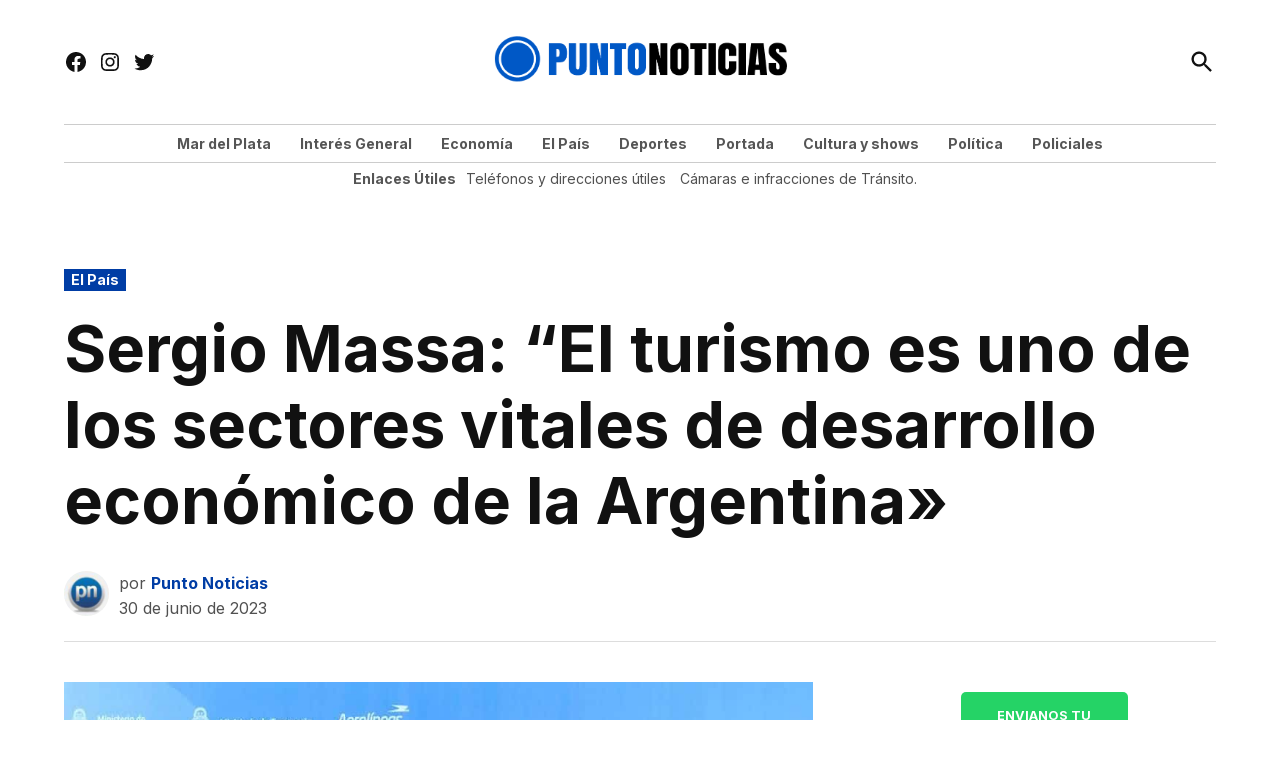

--- FILE ---
content_type: text/html; charset=UTF-8
request_url: https://puntonoticias.com/sergio-massa-el-turismo-es-uno-de-los-sectores-vitales-de-desarrollo-economico-de-la-argentina/
body_size: 31236
content:
<!doctype html>
<html lang="es" prefix="og: https://ogp.me/ns#">
<head>
	<meta charset="UTF-8" />
	<meta name="viewport" content="width=device-width, initial-scale=1" />
	<link rel="profile" href="https://gmpg.org/xfn/11" />
	<link rel='preconnect' href='https://i0.wp.com' >
<!-- Etiqueta de Google (gtag.js) modo de consentimiento dataLayer añadido por Site Kit -->
<script id="google_gtagjs-js-consent-mode-data-layer" type="pmdelayedscript" data-cfasync="false" data-no-optimize="1" data-no-defer="1" data-no-minify="1">
window.dataLayer = window.dataLayer || [];function gtag(){dataLayer.push(arguments);}
gtag('consent', 'default', {"ad_personalization":"denied","ad_storage":"denied","ad_user_data":"denied","analytics_storage":"denied","functionality_storage":"denied","security_storage":"denied","personalization_storage":"denied","region":["AT","BE","BG","CH","CY","CZ","DE","DK","EE","ES","FI","FR","GB","GR","HR","HU","IE","IS","IT","LI","LT","LU","LV","MT","NL","NO","PL","PT","RO","SE","SI","SK"],"wait_for_update":500});
window._googlesitekitConsentCategoryMap = {"statistics":["analytics_storage"],"marketing":["ad_storage","ad_user_data","ad_personalization"],"functional":["functionality_storage","security_storage"],"preferences":["personalization_storage"]};
window._googlesitekitConsents = {"ad_personalization":"denied","ad_storage":"denied","ad_user_data":"denied","analytics_storage":"denied","functionality_storage":"denied","security_storage":"denied","personalization_storage":"denied","region":["AT","BE","BG","CH","CY","CZ","DE","DK","EE","ES","FI","FR","GB","GR","HR","HU","IE","IS","IT","LI","LT","LU","LV","MT","NL","NO","PL","PT","RO","SE","SI","SK"],"wait_for_update":500};
</script>
<!-- Fin de la etiqueta Google (gtag.js) modo de consentimiento dataLayer añadido por Site Kit -->

<!-- Optimización para motores de búsqueda de Rank Math -  https://rankmath.com/ -->
<title>Sergio Massa: “El turismo es uno de los sectores vitales de desarrollo económico de la Argentina&quot; | Punto Noticias</title><link rel="preload" href="https://puntonoticias.com/wp-content/uploads/2025/05/puntonoticias-logo-4.png" as="image" imagesrcset="https://puntonoticias.com/wp-content/uploads/2025/05/puntonoticias-logo-4.png 841w, https://puntonoticias.com/wp-content/uploads/2025/05/puntonoticias-logo-4-300x59.png 300w, https://puntonoticias.com/wp-content/uploads/2025/05/puntonoticias-logo-4-768x152.png 768w, https://puntonoticias.com/wp-content/uploads/2025/05/puntonoticias-logo-4-780x154.png 780w, https://puntonoticias.com/wp-content/uploads/2025/05/puntonoticias-logo-4-400x79.png 400w" imagesizes="(max-width: 841px) 100vw, 841px" fetchpriority="high" /><link rel="preload" href="https://puntonoticias.com/wp-content/uploads/2023/06/Massa-turismo-invierno.jpg" as="image" imagesrcset="https://puntonoticias.com/wp-content/uploads/2023/06/Massa-turismo-invierno.jpg 1024w, https://puntonoticias.com/wp-content/uploads/2023/06/Massa-turismo-invierno-300x200.jpg 300w, https://puntonoticias.com/wp-content/uploads/2023/06/Massa-turismo-invierno-768x512.jpg 768w, https://puntonoticias.com/wp-content/uploads/2023/06/Massa-turismo-invierno-400x267.jpg 400w" imagesizes="(max-width: 780px) 100vw, 780px" fetchpriority="high" /><style id="perfmatters-used-css">.addtoany_content{clear:both;margin:16px auto;}.addtoany_list{display:inline;line-height:16px;}.a2a_kit a:empty,.a2a_kit a[class^="a2a_button_"]:has(.a2a_s_undefined){display:none;}.addtoany_list a,.widget .addtoany_list a{border:0;box-shadow:none;display:inline-block;font-size:16px;padding:0 4px;vertical-align:middle;}.addtoany_list a img{border:0;display:inline-block;opacity:1;overflow:hidden;vertical-align:baseline;}.addtoany_list a span{display:inline-block;float:none;}.addtoany_list.a2a_kit_size_32 a{font-size:32px;}.addtoany_list.a2a_kit_size_32 a:not(.addtoany_special_service)>span{height:32px;line-height:32px;width:32px;}.addtoany_list a:not(.addtoany_special_service)>span{border-radius:4px;display:inline-block;opacity:1;}.site .a2a_kit.addtoany_list a:focus,.addtoany_list a:hover,.widget .addtoany_list a:hover{background:none;border:0;box-shadow:none;}.addtoany_list a:hover img,.addtoany_list a:hover span{opacity:.7;}a.addtoany_share img{border:0;width:auto;height:auto;}</style>
<meta name="description" content="Se prevé el movimiento de 5,5 millones de turistas nacionales durante la temporada y la llegada de 1,5 millones de turistas del extranjero."/>
<meta name="robots" content="follow, index, max-snippet:-1, max-video-preview:-1, max-image-preview:large"/>
<link rel="canonical" href="https://puntonoticias.com/sergio-massa-el-turismo-es-uno-de-los-sectores-vitales-de-desarrollo-economico-de-la-argentina/" />
<meta property="og:locale" content="es_ES" />
<meta property="og:type" content="article" />
<meta property="og:title" content="Sergio Massa: “El turismo es uno de los sectores vitales de desarrollo económico de la Argentina&quot; | Punto Noticias" />
<meta property="og:description" content="Se prevé el movimiento de 5,5 millones de turistas nacionales durante la temporada y la llegada de 1,5 millones de turistas del extranjero." />
<meta property="og:url" content="https://puntonoticias.com/sergio-massa-el-turismo-es-uno-de-los-sectores-vitales-de-desarrollo-economico-de-la-argentina/" />
<meta property="og:site_name" content="Punto Noticias Mar del Plata." />
<meta property="article:tag" content="política" />
<meta property="article:tag" content="turismo" />
<meta property="article:tag" content="vuelos" />
<meta property="article:section" content="El País" />
<meta property="og:updated_time" content="2023-06-30T17:25:49+00:00" />
<meta property="og:image" content="https://puntonoticias.com/wp-content/uploads/2023/06/Massa-turismo-invierno.jpg" />
<meta property="og:image:secure_url" content="https://puntonoticias.com/wp-content/uploads/2023/06/Massa-turismo-invierno.jpg" />
<meta property="og:image:width" content="1024" />
<meta property="og:image:height" content="683" />
<meta property="og:image:alt" content="Massa" />
<meta property="og:image:type" content="image/jpeg" />
<meta property="article:published_time" content="2023-06-30T17:25:12+00:00" />
<meta property="article:modified_time" content="2023-06-30T17:25:49+00:00" />
<meta name="twitter:card" content="summary_large_image" />
<meta name="twitter:title" content="Sergio Massa: “El turismo es uno de los sectores vitales de desarrollo económico de la Argentina&quot; | Punto Noticias" />
<meta name="twitter:description" content="Se prevé el movimiento de 5,5 millones de turistas nacionales durante la temporada y la llegada de 1,5 millones de turistas del extranjero." />
<meta name="twitter:image" content="https://puntonoticias.com/wp-content/uploads/2023/06/Massa-turismo-invierno.jpg" />
<meta name="twitter:label1" content="Escrito por" />
<meta name="twitter:data1" content="Punto Noticias" />
<meta name="twitter:label2" content="Tiempo de lectura" />
<meta name="twitter:data2" content="3 minutos" />
<script type="application/ld+json" class="rank-math-schema">{"@context":"https://schema.org","@graph":[{"@type":["NewsMediaOrganization","Organization"],"@id":"https://puntonoticias.com/#organization","name":"Punto Noticias.","url":"https://puntonoticias.com","logo":{"@type":"ImageObject","@id":"https://puntonoticias.com/#logo","url":"https://puntonoticias.com/wp-content/uploads/2025/05/cropped-icon-puntonoticias.png","contentUrl":"https://puntonoticias.com/wp-content/uploads/2025/05/cropped-icon-puntonoticias.png","caption":"Punto Noticias Mar del Plata.","inLanguage":"es","width":"512","height":"512"}},{"@type":"WebSite","@id":"https://puntonoticias.com/#website","url":"https://puntonoticias.com","name":"Punto Noticias Mar del Plata.","alternateName":"Puntonoticias.com","publisher":{"@id":"https://puntonoticias.com/#organization"},"inLanguage":"es"},{"@type":"ImageObject","@id":"https://puntonoticias.com/wp-content/uploads/2023/06/Massa-turismo-invierno.jpg","url":"https://puntonoticias.com/wp-content/uploads/2023/06/Massa-turismo-invierno.jpg","width":"1024","height":"683","inLanguage":"es"},{"@type":"BreadcrumbList","@id":"https://puntonoticias.com/sergio-massa-el-turismo-es-uno-de-los-sectores-vitales-de-desarrollo-economico-de-la-argentina/#breadcrumb","itemListElement":[{"@type":"ListItem","position":"1","item":{"@id":"https://puntonoticias.com","name":"Home"}},{"@type":"ListItem","position":"2","item":{"@id":"https://puntonoticias.com/sergio-massa-el-turismo-es-uno-de-los-sectores-vitales-de-desarrollo-economico-de-la-argentina/","name":"Sergio Massa: \u201cEl turismo es uno de los sectores vitales de desarrollo econ\u00f3mico de la Argentina\u00bb"}}]},{"@type":"WebPage","@id":"https://puntonoticias.com/sergio-massa-el-turismo-es-uno-de-los-sectores-vitales-de-desarrollo-economico-de-la-argentina/#webpage","url":"https://puntonoticias.com/sergio-massa-el-turismo-es-uno-de-los-sectores-vitales-de-desarrollo-economico-de-la-argentina/","name":"Sergio Massa: \u201cEl turismo es uno de los sectores vitales de desarrollo econ\u00f3mico de la Argentina&quot; | Punto Noticias","datePublished":"2023-06-30T17:25:12+00:00","dateModified":"2023-06-30T17:25:49+00:00","isPartOf":{"@id":"https://puntonoticias.com/#website"},"primaryImageOfPage":{"@id":"https://puntonoticias.com/wp-content/uploads/2023/06/Massa-turismo-invierno.jpg"},"inLanguage":"es","breadcrumb":{"@id":"https://puntonoticias.com/sergio-massa-el-turismo-es-uno-de-los-sectores-vitales-de-desarrollo-economico-de-la-argentina/#breadcrumb"}},{"@type":"Person","@id":"https://puntonoticias.com/sergio-massa-el-turismo-es-uno-de-los-sectores-vitales-de-desarrollo-economico-de-la-argentina/#author","name":"Punto Noticias","image":{"@type":"ImageObject","@id":"https://secure.gravatar.com/avatar/398713a441b0c875bc8d566cbe6e5e833352e64a81bead5be463e731cbe59350?s=96&amp;d=mm&amp;r=g","url":"https://secure.gravatar.com/avatar/398713a441b0c875bc8d566cbe6e5e833352e64a81bead5be463e731cbe59350?s=96&amp;d=mm&amp;r=g","caption":"Punto Noticias","inLanguage":"es"},"sameAs":["https://puntonoticias.com"],"worksFor":{"@id":"https://puntonoticias.com/#organization"}},{"@type":"NewsArticle","headline":"Sergio Massa: \u201cEl turismo es uno de los sectores vitales de desarrollo econ\u00f3mico de la Argentina&quot; |","keywords":"Massa","datePublished":"2023-06-30T17:25:12+00:00","dateModified":"2023-06-30T17:25:49+00:00","author":{"@id":"https://puntonoticias.com/sergio-massa-el-turismo-es-uno-de-los-sectores-vitales-de-desarrollo-economico-de-la-argentina/#author","name":"Punto Noticias"},"publisher":{"@id":"https://puntonoticias.com/#organization"},"description":"Se prev\u00e9 el movimiento de 5,5 millones de turistas nacionales durante la temporada y la llegada de 1,5 millones de turistas del extranjero.","name":"Sergio Massa: \u201cEl turismo es uno de los sectores vitales de desarrollo econ\u00f3mico de la Argentina&quot; |","@id":"https://puntonoticias.com/sergio-massa-el-turismo-es-uno-de-los-sectores-vitales-de-desarrollo-economico-de-la-argentina/#richSnippet","isPartOf":{"@id":"https://puntonoticias.com/sergio-massa-el-turismo-es-uno-de-los-sectores-vitales-de-desarrollo-economico-de-la-argentina/#webpage"},"image":{"@id":"https://puntonoticias.com/wp-content/uploads/2023/06/Massa-turismo-invierno.jpg"},"inLanguage":"es","mainEntityOfPage":{"@id":"https://puntonoticias.com/sergio-massa-el-turismo-es-uno-de-los-sectores-vitales-de-desarrollo-economico-de-la-argentina/#webpage"}}]}</script>
<!-- /Plugin Rank Math WordPress SEO -->

<link rel='dns-prefetch' href='//static.addtoany.com' />
<link rel='dns-prefetch' href='//www.googletagmanager.com' />

<link rel='dns-prefetch' href='//pagead2.googlesyndication.com' />
<link rel="alternate" type="application/rss+xml" title="Punto Noticias &raquo; Feed" href="https://puntonoticias.com/feed/" />
<link rel="alternate" type="application/rss+xml" title="Punto Noticias &raquo; Feed de los comentarios" href="https://puntonoticias.com/comments/feed/" />
<script id="wpp-js" src="https://puntonoticias.com/wp-content/plugins/wordpress-popular-posts/assets/js/wpp.min.js?ver=7.3.6" data-sampling="0" data-sampling-rate="100" data-api-url="https://puntonoticias.com/wp-json/wordpress-popular-posts" data-post-id="300202" data-token="fde0a438fd" data-lang="0" data-debug="0" type="pmdelayedscript" data-cfasync="false" data-no-optimize="1" data-no-defer="1" data-no-minify="1"></script>
<link rel="alternate" type="application/rss+xml" title="Punto Noticias &raquo; Comentario Sergio Massa: “El turismo es uno de los sectores vitales de desarrollo económico de la Argentina» del feed" href="https://puntonoticias.com/sergio-massa-el-turismo-es-uno-de-los-sectores-vitales-de-desarrollo-economico-de-la-argentina/feed/" />
<link rel="alternate" title="oEmbed (JSON)" type="application/json+oembed" href="https://puntonoticias.com/wp-json/oembed/1.0/embed?url=https%3A%2F%2Fpuntonoticias.com%2Fsergio-massa-el-turismo-es-uno-de-los-sectores-vitales-de-desarrollo-economico-de-la-argentina%2F" />
<link rel="alternate" title="oEmbed (XML)" type="text/xml+oembed" href="https://puntonoticias.com/wp-json/oembed/1.0/embed?url=https%3A%2F%2Fpuntonoticias.com%2Fsergio-massa-el-turismo-es-uno-de-los-sectores-vitales-de-desarrollo-economico-de-la-argentina%2F&#038;format=xml" />
<style id='wp-img-auto-sizes-contain-inline-css'>img:is([sizes=auto i],[sizes^="auto," i]){contain-intrinsic-size:3000px 1500px}</style>
<style id='wp-block-library-inline-css'>:root{--wp-block-synced-color:#7a00df;--wp-block-synced-color--rgb:122,0,223;--wp-bound-block-color:var(--wp-block-synced-color);--wp-editor-canvas-background:#ddd;--wp-admin-theme-color:#007cba;--wp-admin-theme-color--rgb:0,124,186;--wp-admin-theme-color-darker-10:#006ba1;--wp-admin-theme-color-darker-10--rgb:0,107,160.5;--wp-admin-theme-color-darker-20:#005a87;--wp-admin-theme-color-darker-20--rgb:0,90,135;--wp-admin-border-width-focus:2px}@media (min-resolution:192dpi){:root{--wp-admin-border-width-focus:1.5px}}.wp-element-button{cursor:pointer}:root .has-very-light-gray-background-color{background-color:#eee}:root .has-very-dark-gray-background-color{background-color:#313131}:root .has-very-light-gray-color{color:#eee}:root .has-very-dark-gray-color{color:#313131}:root .has-vivid-green-cyan-to-vivid-cyan-blue-gradient-background{background:linear-gradient(135deg,#00d084,#0693e3)}:root .has-purple-crush-gradient-background{background:linear-gradient(135deg,#34e2e4,#4721fb 50%,#ab1dfe)}:root .has-hazy-dawn-gradient-background{background:linear-gradient(135deg,#faaca8,#dad0ec)}:root .has-subdued-olive-gradient-background{background:linear-gradient(135deg,#fafae1,#67a671)}:root .has-atomic-cream-gradient-background{background:linear-gradient(135deg,#fdd79a,#004a59)}:root .has-nightshade-gradient-background{background:linear-gradient(135deg,#330968,#31cdcf)}:root .has-midnight-gradient-background{background:linear-gradient(135deg,#020381,#2874fc)}:root{--wp--preset--font-size--normal:16px;--wp--preset--font-size--huge:42px}.has-regular-font-size{font-size:1em}.has-larger-font-size{font-size:2.625em}.has-normal-font-size{font-size:var(--wp--preset--font-size--normal)}.has-huge-font-size{font-size:var(--wp--preset--font-size--huge)}.has-text-align-center{text-align:center}.has-text-align-left{text-align:left}.has-text-align-right{text-align:right}.has-fit-text{white-space:nowrap!important}#end-resizable-editor-section{display:none}.aligncenter{clear:both}.items-justified-left{justify-content:flex-start}.items-justified-center{justify-content:center}.items-justified-right{justify-content:flex-end}.items-justified-space-between{justify-content:space-between}.screen-reader-text{border:0;clip-path:inset(50%);height:1px;margin:-1px;overflow:hidden;padding:0;position:absolute;width:1px;word-wrap:normal!important}.screen-reader-text:focus{background-color:#ddd;clip-path:none;color:#444;display:block;font-size:1em;height:auto;left:5px;line-height:normal;padding:15px 23px 14px;text-decoration:none;top:5px;width:auto;z-index:100000}html :where(.has-border-color){border-style:solid}html :where([style*=border-top-color]){border-top-style:solid}html :where([style*=border-right-color]){border-right-style:solid}html :where([style*=border-bottom-color]){border-bottom-style:solid}html :where([style*=border-left-color]){border-left-style:solid}html :where([style*=border-width]){border-style:solid}html :where([style*=border-top-width]){border-top-style:solid}html :where([style*=border-right-width]){border-right-style:solid}html :where([style*=border-bottom-width]){border-bottom-style:solid}html :where([style*=border-left-width]){border-left-style:solid}html :where(img[class*=wp-image-]){height:auto;max-width:100%}:where(figure){margin:0 0 1em}html :where(.is-position-sticky){--wp-admin--admin-bar--position-offset:var(--wp-admin--admin-bar--height,0px)}@media screen and (max-width:600px){html :where(.is-position-sticky){--wp-admin--admin-bar--position-offset:0px}}</style><style id='wp-block-button-inline-css'>.wp-block-button__link{align-content:center;box-sizing:border-box;cursor:pointer;display:inline-block;height:100%;text-align:center;word-break:break-word}.wp-block-button__link.aligncenter{text-align:center}.wp-block-button__link.alignright{text-align:right}:where(.wp-block-button__link){border-radius:9999px;box-shadow:none;padding:calc(.667em + 2px) calc(1.333em + 2px);text-decoration:none}.wp-block-button[style*=text-decoration] .wp-block-button__link{text-decoration:inherit}.wp-block-buttons>.wp-block-button.has-custom-width{max-width:none}.wp-block-buttons>.wp-block-button.has-custom-width .wp-block-button__link{width:100%}.wp-block-buttons>.wp-block-button.has-custom-font-size .wp-block-button__link{font-size:inherit}.wp-block-buttons>.wp-block-button.wp-block-button__width-25{width:calc(25% - var(--wp--style--block-gap,.5em)*.75)}.wp-block-buttons>.wp-block-button.wp-block-button__width-50{width:calc(50% - var(--wp--style--block-gap,.5em)*.5)}.wp-block-buttons>.wp-block-button.wp-block-button__width-75{width:calc(75% - var(--wp--style--block-gap,.5em)*.25)}.wp-block-buttons>.wp-block-button.wp-block-button__width-100{flex-basis:100%;width:100%}.wp-block-buttons.is-vertical>.wp-block-button.wp-block-button__width-25{width:25%}.wp-block-buttons.is-vertical>.wp-block-button.wp-block-button__width-50{width:50%}.wp-block-buttons.is-vertical>.wp-block-button.wp-block-button__width-75{width:75%}.wp-block-button.is-style-squared,.wp-block-button__link.wp-block-button.is-style-squared{border-radius:0}.wp-block-button.no-border-radius,.wp-block-button__link.no-border-radius{border-radius:0!important}:root :where(.wp-block-button .wp-block-button__link.is-style-outline),:root :where(.wp-block-button.is-style-outline>.wp-block-button__link){border:2px solid;padding:.667em 1.333em}:root :where(.wp-block-button .wp-block-button__link.is-style-outline:not(.has-text-color)),:root :where(.wp-block-button.is-style-outline>.wp-block-button__link:not(.has-text-color)){color:currentColor}:root :where(.wp-block-button .wp-block-button__link.is-style-outline:not(.has-background)),:root :where(.wp-block-button.is-style-outline>.wp-block-button__link:not(.has-background)){background-color:initial;background-image:none}</style>
<style id='wp-block-heading-inline-css'>h1:where(.wp-block-heading).has-background,h2:where(.wp-block-heading).has-background,h3:where(.wp-block-heading).has-background,h4:where(.wp-block-heading).has-background,h5:where(.wp-block-heading).has-background,h6:where(.wp-block-heading).has-background{padding:1.25em 2.375em}h1.has-text-align-left[style*=writing-mode]:where([style*=vertical-lr]),h1.has-text-align-right[style*=writing-mode]:where([style*=vertical-rl]),h2.has-text-align-left[style*=writing-mode]:where([style*=vertical-lr]),h2.has-text-align-right[style*=writing-mode]:where([style*=vertical-rl]),h3.has-text-align-left[style*=writing-mode]:where([style*=vertical-lr]),h3.has-text-align-right[style*=writing-mode]:where([style*=vertical-rl]),h4.has-text-align-left[style*=writing-mode]:where([style*=vertical-lr]),h4.has-text-align-right[style*=writing-mode]:where([style*=vertical-rl]),h5.has-text-align-left[style*=writing-mode]:where([style*=vertical-lr]),h5.has-text-align-right[style*=writing-mode]:where([style*=vertical-rl]),h6.has-text-align-left[style*=writing-mode]:where([style*=vertical-lr]),h6.has-text-align-right[style*=writing-mode]:where([style*=vertical-rl]){rotate:180deg}</style>
<style id='wp-block-image-inline-css'>.wp-block-image>a,.wp-block-image>figure>a{display:inline-block}.wp-block-image img{box-sizing:border-box;height:auto;max-width:100%;vertical-align:bottom}@media not (prefers-reduced-motion){.wp-block-image img.hide{visibility:hidden}.wp-block-image img.show{animation:show-content-image .4s}}.wp-block-image[style*=border-radius] img,.wp-block-image[style*=border-radius]>a{border-radius:inherit}.wp-block-image.has-custom-border img{box-sizing:border-box}.wp-block-image.aligncenter{text-align:center}.wp-block-image.alignfull>a,.wp-block-image.alignwide>a{width:100%}.wp-block-image.alignfull img,.wp-block-image.alignwide img{height:auto;width:100%}.wp-block-image .aligncenter,.wp-block-image .alignleft,.wp-block-image .alignright,.wp-block-image.aligncenter,.wp-block-image.alignleft,.wp-block-image.alignright{display:table}.wp-block-image .aligncenter>figcaption,.wp-block-image .alignleft>figcaption,.wp-block-image .alignright>figcaption,.wp-block-image.aligncenter>figcaption,.wp-block-image.alignleft>figcaption,.wp-block-image.alignright>figcaption{caption-side:bottom;display:table-caption}.wp-block-image .alignleft{float:left;margin:.5em 1em .5em 0}.wp-block-image .alignright{float:right;margin:.5em 0 .5em 1em}.wp-block-image .aligncenter{margin-left:auto;margin-right:auto}.wp-block-image :where(figcaption){margin-bottom:1em;margin-top:.5em}.wp-block-image.is-style-circle-mask img{border-radius:9999px}@supports ((-webkit-mask-image:none) or (mask-image:none)) or (-webkit-mask-image:none){.wp-block-image.is-style-circle-mask img{border-radius:0;-webkit-mask-image:url('data:image/svg+xml;utf8,<svg viewBox="0 0 100 100" xmlns="http://www.w3.org/2000/svg"><circle cx="50" cy="50" r="50"/></svg>');mask-image:url('data:image/svg+xml;utf8,<svg viewBox="0 0 100 100" xmlns="http://www.w3.org/2000/svg"><circle cx="50" cy="50" r="50"/></svg>');mask-mode:alpha;-webkit-mask-position:center;mask-position:center;-webkit-mask-repeat:no-repeat;mask-repeat:no-repeat;-webkit-mask-size:contain;mask-size:contain}}:root :where(.wp-block-image.is-style-rounded img,.wp-block-image .is-style-rounded img){border-radius:9999px}.wp-block-image figure{margin:0}.wp-lightbox-container{display:flex;flex-direction:column;position:relative}.wp-lightbox-container img{cursor:zoom-in}.wp-lightbox-container img:hover+button{opacity:1}.wp-lightbox-container button{align-items:center;backdrop-filter:blur(16px) saturate(180%);background-color:#5a5a5a40;border:none;border-radius:4px;cursor:zoom-in;display:flex;height:20px;justify-content:center;opacity:0;padding:0;position:absolute;right:16px;text-align:center;top:16px;width:20px;z-index:100}@media not (prefers-reduced-motion){.wp-lightbox-container button{transition:opacity .2s ease}}.wp-lightbox-container button:focus-visible{outline:3px auto #5a5a5a40;outline:3px auto -webkit-focus-ring-color;outline-offset:3px}.wp-lightbox-container button:hover{cursor:pointer;opacity:1}.wp-lightbox-container button:focus{opacity:1}.wp-lightbox-container button:focus,.wp-lightbox-container button:hover,.wp-lightbox-container button:not(:hover):not(:active):not(.has-background){background-color:#5a5a5a40;border:none}.wp-lightbox-overlay{box-sizing:border-box;cursor:zoom-out;height:100vh;left:0;overflow:hidden;position:fixed;top:0;visibility:hidden;width:100%;z-index:100000}.wp-lightbox-overlay .close-button{align-items:center;cursor:pointer;display:flex;justify-content:center;min-height:40px;min-width:40px;padding:0;position:absolute;right:calc(env(safe-area-inset-right) + 16px);top:calc(env(safe-area-inset-top) + 16px);z-index:5000000}.wp-lightbox-overlay .close-button:focus,.wp-lightbox-overlay .close-button:hover,.wp-lightbox-overlay .close-button:not(:hover):not(:active):not(.has-background){background:none;border:none}.wp-lightbox-overlay .lightbox-image-container{height:var(--wp--lightbox-container-height);left:50%;overflow:hidden;position:absolute;top:50%;transform:translate(-50%,-50%);transform-origin:top left;width:var(--wp--lightbox-container-width);z-index:9999999999}.wp-lightbox-overlay .wp-block-image{align-items:center;box-sizing:border-box;display:flex;height:100%;justify-content:center;margin:0;position:relative;transform-origin:0 0;width:100%;z-index:3000000}.wp-lightbox-overlay .wp-block-image img{height:var(--wp--lightbox-image-height);min-height:var(--wp--lightbox-image-height);min-width:var(--wp--lightbox-image-width);width:var(--wp--lightbox-image-width)}.wp-lightbox-overlay .wp-block-image figcaption{display:none}.wp-lightbox-overlay button{background:none;border:none}.wp-lightbox-overlay .scrim{background-color:#fff;height:100%;opacity:.9;position:absolute;width:100%;z-index:2000000}.wp-lightbox-overlay.active{visibility:visible}@media not (prefers-reduced-motion){.wp-lightbox-overlay.active{animation:turn-on-visibility .25s both}.wp-lightbox-overlay.active img{animation:turn-on-visibility .35s both}.wp-lightbox-overlay.show-closing-animation:not(.active){animation:turn-off-visibility .35s both}.wp-lightbox-overlay.show-closing-animation:not(.active) img{animation:turn-off-visibility .25s both}.wp-lightbox-overlay.zoom.active{animation:none;opacity:1;visibility:visible}.wp-lightbox-overlay.zoom.active .lightbox-image-container{animation:lightbox-zoom-in .4s}.wp-lightbox-overlay.zoom.active .lightbox-image-container img{animation:none}.wp-lightbox-overlay.zoom.active .scrim{animation:turn-on-visibility .4s forwards}.wp-lightbox-overlay.zoom.show-closing-animation:not(.active){animation:none}.wp-lightbox-overlay.zoom.show-closing-animation:not(.active) .lightbox-image-container{animation:lightbox-zoom-out .4s}.wp-lightbox-overlay.zoom.show-closing-animation:not(.active) .lightbox-image-container img{animation:none}.wp-lightbox-overlay.zoom.show-closing-animation:not(.active) .scrim{animation:turn-off-visibility .4s forwards}}@keyframes show-content-image{0%{visibility:hidden}99%{visibility:hidden}to{visibility:visible}}@keyframes turn-on-visibility{0%{opacity:0}to{opacity:1}}@keyframes turn-off-visibility{0%{opacity:1;visibility:visible}99%{opacity:0;visibility:visible}to{opacity:0;visibility:hidden}}@keyframes lightbox-zoom-in{0%{transform:translate(calc((-100vw + var(--wp--lightbox-scrollbar-width))/2 + var(--wp--lightbox-initial-left-position)),calc(-50vh + var(--wp--lightbox-initial-top-position))) scale(var(--wp--lightbox-scale))}to{transform:translate(-50%,-50%) scale(1)}}@keyframes lightbox-zoom-out{0%{transform:translate(-50%,-50%) scale(1);visibility:visible}99%{visibility:visible}to{transform:translate(calc((-100vw + var(--wp--lightbox-scrollbar-width))/2 + var(--wp--lightbox-initial-left-position)),calc(-50vh + var(--wp--lightbox-initial-top-position))) scale(var(--wp--lightbox-scale));visibility:hidden}}</style>
<style id='wp-block-image-theme-inline-css'>:root :where(.wp-block-image figcaption){color:#555;font-size:13px;text-align:center}.is-dark-theme :root :where(.wp-block-image figcaption){color:#ffffffa6}.wp-block-image{margin:0 0 1em}</style>
<style id='wp-block-latest-posts-inline-css'>.wp-block-latest-posts{box-sizing:border-box}.wp-block-latest-posts.alignleft{margin-right:2em}.wp-block-latest-posts.alignright{margin-left:2em}.wp-block-latest-posts.wp-block-latest-posts__list{list-style:none}.wp-block-latest-posts.wp-block-latest-posts__list li{clear:both;overflow-wrap:break-word}.wp-block-latest-posts.is-grid{display:flex;flex-wrap:wrap}.wp-block-latest-posts.is-grid li{margin:0 1.25em 1.25em 0;width:100%}@media (min-width:600px){.wp-block-latest-posts.columns-2 li{width:calc(50% - .625em)}.wp-block-latest-posts.columns-2 li:nth-child(2n){margin-right:0}.wp-block-latest-posts.columns-3 li{width:calc(33.33333% - .83333em)}.wp-block-latest-posts.columns-3 li:nth-child(3n){margin-right:0}.wp-block-latest-posts.columns-4 li{width:calc(25% - .9375em)}.wp-block-latest-posts.columns-4 li:nth-child(4n){margin-right:0}.wp-block-latest-posts.columns-5 li{width:calc(20% - 1em)}.wp-block-latest-posts.columns-5 li:nth-child(5n){margin-right:0}.wp-block-latest-posts.columns-6 li{width:calc(16.66667% - 1.04167em)}.wp-block-latest-posts.columns-6 li:nth-child(6n){margin-right:0}}:root :where(.wp-block-latest-posts.is-grid){padding:0}:root :where(.wp-block-latest-posts.wp-block-latest-posts__list){padding-left:0}.wp-block-latest-posts__post-author,.wp-block-latest-posts__post-date{display:block;font-size:.8125em}.wp-block-latest-posts__post-excerpt,.wp-block-latest-posts__post-full-content{margin-bottom:1em;margin-top:.5em}.wp-block-latest-posts__featured-image a{display:inline-block}.wp-block-latest-posts__featured-image img{height:auto;max-width:100%;width:auto}.wp-block-latest-posts__featured-image.alignleft{float:left;margin-right:1em}.wp-block-latest-posts__featured-image.alignright{float:right;margin-left:1em}.wp-block-latest-posts__featured-image.aligncenter{margin-bottom:1em;text-align:center}</style>
<style id='wp-block-media-text-inline-css'>.wp-block-media-text{box-sizing:border-box;direction:ltr;display:grid;grid-template-columns:50% 1fr;grid-template-rows:auto}.wp-block-media-text.has-media-on-the-right{grid-template-columns:1fr 50%}.wp-block-media-text.is-vertically-aligned-top>.wp-block-media-text__content,.wp-block-media-text.is-vertically-aligned-top>.wp-block-media-text__media{align-self:start}.wp-block-media-text.is-vertically-aligned-center>.wp-block-media-text__content,.wp-block-media-text.is-vertically-aligned-center>.wp-block-media-text__media,.wp-block-media-text>.wp-block-media-text__content,.wp-block-media-text>.wp-block-media-text__media{align-self:center}.wp-block-media-text.is-vertically-aligned-bottom>.wp-block-media-text__content,.wp-block-media-text.is-vertically-aligned-bottom>.wp-block-media-text__media{align-self:end}.wp-block-media-text>.wp-block-media-text__media{grid-column:1;grid-row:1;margin:0}.wp-block-media-text>.wp-block-media-text__content{direction:ltr;grid-column:2;grid-row:1;padding:0 8%;word-break:break-word}.wp-block-media-text.has-media-on-the-right>.wp-block-media-text__media{grid-column:2;grid-row:1}.wp-block-media-text.has-media-on-the-right>.wp-block-media-text__content{grid-column:1;grid-row:1}.wp-block-media-text__media a{display:block}.wp-block-media-text__media img,.wp-block-media-text__media video{height:auto;max-width:unset;vertical-align:middle;width:100%}.wp-block-media-text.is-image-fill>.wp-block-media-text__media{background-size:cover;height:100%;min-height:250px}.wp-block-media-text.is-image-fill>.wp-block-media-text__media>a{display:block;height:100%}.wp-block-media-text.is-image-fill>.wp-block-media-text__media img{height:1px;margin:-1px;overflow:hidden;padding:0;position:absolute;width:1px;clip:rect(0,0,0,0);border:0}.wp-block-media-text.is-image-fill-element>.wp-block-media-text__media{height:100%;min-height:250px}.wp-block-media-text.is-image-fill-element>.wp-block-media-text__media>a{display:block;height:100%}.wp-block-media-text.is-image-fill-element>.wp-block-media-text__media img{height:100%;object-fit:cover;width:100%}@media (max-width:600px){.wp-block-media-text.is-stacked-on-mobile{grid-template-columns:100%!important}.wp-block-media-text.is-stacked-on-mobile>.wp-block-media-text__media{grid-column:1;grid-row:1}.wp-block-media-text.is-stacked-on-mobile>.wp-block-media-text__content{grid-column:1;grid-row:2}}</style>
<style id='wp-block-buttons-inline-css'>.wp-block-buttons{box-sizing:border-box}.wp-block-buttons.is-vertical{flex-direction:column}.wp-block-buttons.is-vertical>.wp-block-button:last-child{margin-bottom:0}.wp-block-buttons>.wp-block-button{display:inline-block;margin:0}.wp-block-buttons.is-content-justification-left{justify-content:flex-start}.wp-block-buttons.is-content-justification-left.is-vertical{align-items:flex-start}.wp-block-buttons.is-content-justification-center{justify-content:center}.wp-block-buttons.is-content-justification-center.is-vertical{align-items:center}.wp-block-buttons.is-content-justification-right{justify-content:flex-end}.wp-block-buttons.is-content-justification-right.is-vertical{align-items:flex-end}.wp-block-buttons.is-content-justification-space-between{justify-content:space-between}.wp-block-buttons.aligncenter{text-align:center}.wp-block-buttons:not(.is-content-justification-space-between,.is-content-justification-right,.is-content-justification-left,.is-content-justification-center) .wp-block-button.aligncenter{margin-left:auto;margin-right:auto;width:100%}.wp-block-buttons[style*=text-decoration] .wp-block-button,.wp-block-buttons[style*=text-decoration] .wp-block-button__link{text-decoration:inherit}.wp-block-buttons.has-custom-font-size .wp-block-button__link{font-size:inherit}.wp-block-buttons .wp-block-button__link{width:100%}.wp-block-button.aligncenter{text-align:center}</style>
<style id='wp-block-tag-cloud-inline-css'>.wp-block-tag-cloud{box-sizing:border-box}.wp-block-tag-cloud.aligncenter{justify-content:center;text-align:center}.wp-block-tag-cloud a{display:inline-block;margin-right:5px}.wp-block-tag-cloud span{display:inline-block;margin-left:5px;text-decoration:none}:root :where(.wp-block-tag-cloud.is-style-outline){display:flex;flex-wrap:wrap;gap:1ch}:root :where(.wp-block-tag-cloud.is-style-outline a){border:1px solid;font-size:unset!important;margin-right:0;padding:1ch 2ch;text-decoration:none!important}</style>
<style id='wp-block-columns-inline-css'>.wp-block-columns{box-sizing:border-box;display:flex;flex-wrap:wrap!important}@media (min-width:782px){.wp-block-columns{flex-wrap:nowrap!important}}.wp-block-columns{align-items:normal!important}.wp-block-columns.are-vertically-aligned-top{align-items:flex-start}.wp-block-columns.are-vertically-aligned-center{align-items:center}.wp-block-columns.are-vertically-aligned-bottom{align-items:flex-end}@media (max-width:781px){.wp-block-columns:not(.is-not-stacked-on-mobile)>.wp-block-column{flex-basis:100%!important}}@media (min-width:782px){.wp-block-columns:not(.is-not-stacked-on-mobile)>.wp-block-column{flex-basis:0;flex-grow:1}.wp-block-columns:not(.is-not-stacked-on-mobile)>.wp-block-column[style*=flex-basis]{flex-grow:0}}.wp-block-columns.is-not-stacked-on-mobile{flex-wrap:nowrap!important}.wp-block-columns.is-not-stacked-on-mobile>.wp-block-column{flex-basis:0;flex-grow:1}.wp-block-columns.is-not-stacked-on-mobile>.wp-block-column[style*=flex-basis]{flex-grow:0}:where(.wp-block-columns){margin-bottom:1.75em}:where(.wp-block-columns.has-background){padding:1.25em 2.375em}.wp-block-column{flex-grow:1;min-width:0;overflow-wrap:break-word;word-break:break-word}.wp-block-column.is-vertically-aligned-top{align-self:flex-start}.wp-block-column.is-vertically-aligned-center{align-self:center}.wp-block-column.is-vertically-aligned-bottom{align-self:flex-end}.wp-block-column.is-vertically-aligned-stretch{align-self:stretch}.wp-block-column.is-vertically-aligned-bottom,.wp-block-column.is-vertically-aligned-center,.wp-block-column.is-vertically-aligned-top{width:100%}</style>
<style id='wp-block-paragraph-inline-css'>.is-small-text{font-size:.875em}.is-regular-text{font-size:1em}.is-large-text{font-size:2.25em}.is-larger-text{font-size:3em}.has-drop-cap:not(:focus):first-letter{float:left;font-size:8.4em;font-style:normal;font-weight:100;line-height:.68;margin:.05em .1em 0 0;text-transform:uppercase}body.rtl .has-drop-cap:not(:focus):first-letter{float:none;margin-left:.1em}p.has-drop-cap.has-background{overflow:hidden}:root :where(p.has-background){padding:1.25em 2.375em}:where(p.has-text-color:not(.has-link-color)) a{color:inherit}p.has-text-align-left[style*="writing-mode:vertical-lr"],p.has-text-align-right[style*="writing-mode:vertical-rl"]{rotate:180deg}</style>
<style id='wp-block-separator-inline-css'>@charset "UTF-8";.wp-block-separator{border:none;border-top:2px solid}:root :where(.wp-block-separator.is-style-dots){height:auto;line-height:1;text-align:center}:root :where(.wp-block-separator.is-style-dots):before{color:currentColor;content:"···";font-family:serif;font-size:1.5em;letter-spacing:2em;padding-left:2em}.wp-block-separator.is-style-dots{background:none!important;border:none!important}</style>
<style id='wp-block-separator-theme-inline-css'>.wp-block-separator.has-css-opacity{opacity:.4}.wp-block-separator{border:none;border-bottom:2px solid;margin-left:auto;margin-right:auto}.wp-block-separator.has-alpha-channel-opacity{opacity:1}.wp-block-separator:not(.is-style-wide):not(.is-style-dots){width:100px}.wp-block-separator.has-background:not(.is-style-dots){border-bottom:none;height:1px}.wp-block-separator.has-background:not(.is-style-wide):not(.is-style-dots){height:2px}</style>
<style id='global-styles-inline-css'>:root{--wp--preset--aspect-ratio--square: 1;--wp--preset--aspect-ratio--4-3: 4/3;--wp--preset--aspect-ratio--3-4: 3/4;--wp--preset--aspect-ratio--3-2: 3/2;--wp--preset--aspect-ratio--2-3: 2/3;--wp--preset--aspect-ratio--16-9: 16/9;--wp--preset--aspect-ratio--9-16: 9/16;--wp--preset--color--black: #000000;--wp--preset--color--cyan-bluish-gray: #abb8c3;--wp--preset--color--white: #FFFFFF;--wp--preset--color--pale-pink: #f78da7;--wp--preset--color--vivid-red: #cf2e2e;--wp--preset--color--luminous-vivid-orange: #ff6900;--wp--preset--color--luminous-vivid-amber: #fcb900;--wp--preset--color--light-green-cyan: #7bdcb5;--wp--preset--color--vivid-green-cyan: #00d084;--wp--preset--color--pale-cyan-blue: #8ed1fc;--wp--preset--color--vivid-cyan-blue: #0693e3;--wp--preset--color--vivid-purple: #9b51e0;--wp--preset--color--primary: #003da5;--wp--preset--color--primary-variation: #00157d;--wp--preset--color--secondary: #666666;--wp--preset--color--secondary-variation: #3e3e3e;--wp--preset--color--dark-gray: #111111;--wp--preset--color--medium-gray: #767676;--wp--preset--color--light-gray: #EEEEEE;--wp--preset--gradient--vivid-cyan-blue-to-vivid-purple: linear-gradient(135deg,rgb(6,147,227) 0%,rgb(155,81,224) 100%);--wp--preset--gradient--light-green-cyan-to-vivid-green-cyan: linear-gradient(135deg,rgb(122,220,180) 0%,rgb(0,208,130) 100%);--wp--preset--gradient--luminous-vivid-amber-to-luminous-vivid-orange: linear-gradient(135deg,rgb(252,185,0) 0%,rgb(255,105,0) 100%);--wp--preset--gradient--luminous-vivid-orange-to-vivid-red: linear-gradient(135deg,rgb(255,105,0) 0%,rgb(207,46,46) 100%);--wp--preset--gradient--very-light-gray-to-cyan-bluish-gray: linear-gradient(135deg,rgb(238,238,238) 0%,rgb(169,184,195) 100%);--wp--preset--gradient--cool-to-warm-spectrum: linear-gradient(135deg,rgb(74,234,220) 0%,rgb(151,120,209) 20%,rgb(207,42,186) 40%,rgb(238,44,130) 60%,rgb(251,105,98) 80%,rgb(254,248,76) 100%);--wp--preset--gradient--blush-light-purple: linear-gradient(135deg,rgb(255,206,236) 0%,rgb(152,150,240) 100%);--wp--preset--gradient--blush-bordeaux: linear-gradient(135deg,rgb(254,205,165) 0%,rgb(254,45,45) 50%,rgb(107,0,62) 100%);--wp--preset--gradient--luminous-dusk: linear-gradient(135deg,rgb(255,203,112) 0%,rgb(199,81,192) 50%,rgb(65,88,208) 100%);--wp--preset--gradient--pale-ocean: linear-gradient(135deg,rgb(255,245,203) 0%,rgb(182,227,212) 50%,rgb(51,167,181) 100%);--wp--preset--gradient--electric-grass: linear-gradient(135deg,rgb(202,248,128) 0%,rgb(113,206,126) 100%);--wp--preset--gradient--midnight: linear-gradient(135deg,rgb(2,3,129) 0%,rgb(40,116,252) 100%);--wp--preset--gradient--grad-1: linear-gradient( 135deg,rgb( 0,61,165) 0%,rgb( 0,21,125) 100% );--wp--preset--gradient--grad-2: linear-gradient( 135deg,rgb( 102,102,102) 0%,rgb( 62,62,62) 100% );--wp--preset--gradient--grad-3: linear-gradient( 135deg,rgb( 17,17,17 ) 0%,rgb( 85,85,85 ) 100% );--wp--preset--gradient--grad-4: linear-gradient( 135deg,rgb( 68,68,68 ) 0%,rgb( 136,136,136 ) 100% );--wp--preset--gradient--grad-5: linear-gradient( 135deg,rgb( 119,119,119 ) 0%,rgb( 221,221,221 ) 100% );--wp--preset--gradient--grad-6: linear-gradient( 135deg,rgb( 221,221,221 ) 0%,rgb( 255,255,255 ) 100% );--wp--preset--font-size--small: 16px;--wp--preset--font-size--medium: 20px;--wp--preset--font-size--large: 36px;--wp--preset--font-size--x-large: 42px;--wp--preset--font-size--normal: 20px;--wp--preset--font-size--huge: 44px;--wp--preset--spacing--20: 0.44rem;--wp--preset--spacing--30: 0.67rem;--wp--preset--spacing--40: 1rem;--wp--preset--spacing--50: 1.5rem;--wp--preset--spacing--60: 2.25rem;--wp--preset--spacing--70: 3.38rem;--wp--preset--spacing--80: 5.06rem;--wp--preset--shadow--natural: 6px 6px 9px rgba(0,0,0,0.2);--wp--preset--shadow--deep: 12px 12px 50px rgba(0,0,0,0.4);--wp--preset--shadow--sharp: 6px 6px 0px rgba(0,0,0,0.2);--wp--preset--shadow--outlined: 6px 6px 0px -3px rgb(255,255,255),6px 6px rgb(0,0,0);--wp--preset--shadow--crisp: 6px 6px 0px rgb(0,0,0);}:where(.is-layout-flex){gap: 0.5em;}:where(.is-layout-grid){gap: 0.5em;}body .is-layout-flex{display: flex;}.is-layout-flex{flex-wrap: wrap;align-items: center;}.is-layout-flex > :is(*,div){margin: 0;}body .is-layout-grid{display: grid;}.is-layout-grid > :is(*,div){margin: 0;}:where(.wp-block-columns.is-layout-flex){gap: 2em;}:where(.wp-block-columns.is-layout-grid){gap: 2em;}:where(.wp-block-post-template.is-layout-flex){gap: 1.25em;}:where(.wp-block-post-template.is-layout-grid){gap: 1.25em;}.has-black-color{color: var(--wp--preset--color--black) !important;}.has-cyan-bluish-gray-color{color: var(--wp--preset--color--cyan-bluish-gray) !important;}.has-white-color{color: var(--wp--preset--color--white) !important;}.has-pale-pink-color{color: var(--wp--preset--color--pale-pink) !important;}.has-vivid-red-color{color: var(--wp--preset--color--vivid-red) !important;}.has-luminous-vivid-orange-color{color: var(--wp--preset--color--luminous-vivid-orange) !important;}.has-luminous-vivid-amber-color{color: var(--wp--preset--color--luminous-vivid-amber) !important;}.has-light-green-cyan-color{color: var(--wp--preset--color--light-green-cyan) !important;}.has-vivid-green-cyan-color{color: var(--wp--preset--color--vivid-green-cyan) !important;}.has-pale-cyan-blue-color{color: var(--wp--preset--color--pale-cyan-blue) !important;}.has-vivid-cyan-blue-color{color: var(--wp--preset--color--vivid-cyan-blue) !important;}.has-vivid-purple-color{color: var(--wp--preset--color--vivid-purple) !important;}.has-black-background-color{background-color: var(--wp--preset--color--black) !important;}.has-cyan-bluish-gray-background-color{background-color: var(--wp--preset--color--cyan-bluish-gray) !important;}.has-white-background-color{background-color: var(--wp--preset--color--white) !important;}.has-pale-pink-background-color{background-color: var(--wp--preset--color--pale-pink) !important;}.has-vivid-red-background-color{background-color: var(--wp--preset--color--vivid-red) !important;}.has-luminous-vivid-orange-background-color{background-color: var(--wp--preset--color--luminous-vivid-orange) !important;}.has-luminous-vivid-amber-background-color{background-color: var(--wp--preset--color--luminous-vivid-amber) !important;}.has-light-green-cyan-background-color{background-color: var(--wp--preset--color--light-green-cyan) !important;}.has-vivid-green-cyan-background-color{background-color: var(--wp--preset--color--vivid-green-cyan) !important;}.has-pale-cyan-blue-background-color{background-color: var(--wp--preset--color--pale-cyan-blue) !important;}.has-vivid-cyan-blue-background-color{background-color: var(--wp--preset--color--vivid-cyan-blue) !important;}.has-vivid-purple-background-color{background-color: var(--wp--preset--color--vivid-purple) !important;}.has-black-border-color{border-color: var(--wp--preset--color--black) !important;}.has-cyan-bluish-gray-border-color{border-color: var(--wp--preset--color--cyan-bluish-gray) !important;}.has-white-border-color{border-color: var(--wp--preset--color--white) !important;}.has-pale-pink-border-color{border-color: var(--wp--preset--color--pale-pink) !important;}.has-vivid-red-border-color{border-color: var(--wp--preset--color--vivid-red) !important;}.has-luminous-vivid-orange-border-color{border-color: var(--wp--preset--color--luminous-vivid-orange) !important;}.has-luminous-vivid-amber-border-color{border-color: var(--wp--preset--color--luminous-vivid-amber) !important;}.has-light-green-cyan-border-color{border-color: var(--wp--preset--color--light-green-cyan) !important;}.has-vivid-green-cyan-border-color{border-color: var(--wp--preset--color--vivid-green-cyan) !important;}.has-pale-cyan-blue-border-color{border-color: var(--wp--preset--color--pale-cyan-blue) !important;}.has-vivid-cyan-blue-border-color{border-color: var(--wp--preset--color--vivid-cyan-blue) !important;}.has-vivid-purple-border-color{border-color: var(--wp--preset--color--vivid-purple) !important;}.has-vivid-cyan-blue-to-vivid-purple-gradient-background{background: var(--wp--preset--gradient--vivid-cyan-blue-to-vivid-purple) !important;}.has-light-green-cyan-to-vivid-green-cyan-gradient-background{background: var(--wp--preset--gradient--light-green-cyan-to-vivid-green-cyan) !important;}.has-luminous-vivid-amber-to-luminous-vivid-orange-gradient-background{background: var(--wp--preset--gradient--luminous-vivid-amber-to-luminous-vivid-orange) !important;}.has-luminous-vivid-orange-to-vivid-red-gradient-background{background: var(--wp--preset--gradient--luminous-vivid-orange-to-vivid-red) !important;}.has-very-light-gray-to-cyan-bluish-gray-gradient-background{background: var(--wp--preset--gradient--very-light-gray-to-cyan-bluish-gray) !important;}.has-cool-to-warm-spectrum-gradient-background{background: var(--wp--preset--gradient--cool-to-warm-spectrum) !important;}.has-blush-light-purple-gradient-background{background: var(--wp--preset--gradient--blush-light-purple) !important;}.has-blush-bordeaux-gradient-background{background: var(--wp--preset--gradient--blush-bordeaux) !important;}.has-luminous-dusk-gradient-background{background: var(--wp--preset--gradient--luminous-dusk) !important;}.has-pale-ocean-gradient-background{background: var(--wp--preset--gradient--pale-ocean) !important;}.has-electric-grass-gradient-background{background: var(--wp--preset--gradient--electric-grass) !important;}.has-midnight-gradient-background{background: var(--wp--preset--gradient--midnight) !important;}.has-small-font-size{font-size: var(--wp--preset--font-size--small) !important;}.has-medium-font-size{font-size: var(--wp--preset--font-size--medium) !important;}.has-large-font-size{font-size: var(--wp--preset--font-size--large) !important;}.has-x-large-font-size{font-size: var(--wp--preset--font-size--x-large) !important;}:where(.wp-block-columns.is-layout-flex){gap: 2em;}:where(.wp-block-columns.is-layout-grid){gap: 2em;}</style>
<style id='core-block-supports-inline-css'>.wp-container-core-buttons-is-layout-16018d1d{justify-content:center;}.wp-elements-e8514c5197ded04dbbbf89fd9bccc760 a:where(:not(.wp-element-button)){color:var(--wp--preset--color--primary);}.wp-container-core-columns-is-layout-9d6595d7{flex-wrap:nowrap;}</style>

<style id='classic-theme-styles-inline-css'>.wp-block-button__link{color:#fff;background-color:#32373c;border-radius:9999px;box-shadow:none;text-decoration:none;padding:calc(.667em + 2px) calc(1.333em + 2px);font-size:1.125em}.wp-block-file__button{background:#32373c;color:#fff;text-decoration:none}</style>
<link rel='stylesheet' id='newspack-blocks-block-styles-stylesheet-css' href='https://puntonoticias.com/wp-content/plugins/newspack-blocks/dist/block_styles.css?ver=4.2.2' media='all' />
<link rel='stylesheet' id='wp-components-css' href='https://puntonoticias.com/wp-includes/css/dist/components/style.min.css?ver=6.9' media='all' />
<link rel='stylesheet' id='newspack-commons-css' href='https://puntonoticias.com/wp-content/plugins/newspack-plugin/dist/commons.css?ver=6.27.1' media='all' />
<link rel='stylesheet' id='newspack-reader-auth-css' href='https://puntonoticias.com/wp-content/plugins/newspack-plugin/dist/reader-auth.css?ver=6.27.1' media='all' />
<link rel='stylesheet' id='newspack-corrections-single-css' href='https://puntonoticias.com/wp-content/plugins/newspack-plugin/dist/other-scripts/corrections.css?ver=6.27.1' media='all' />
<link rel='stylesheet' id='newspack-content_gate-block-patterns-css' href='https://puntonoticias.com/wp-content/plugins/newspack-plugin/dist/content-gate-block-patterns.css?ver=6.27.1' media='all' />
<link rel='stylesheet' id='newspack-ui-css' href='https://puntonoticias.com/wp-content/plugins/newspack-plugin/dist/newspack-ui.css?ver=6.27.1' media='all' />
<link rel="stylesheet" id="wordpress-popular-posts-css-css" media="all" data-pmdelayedstyle="https://puntonoticias.com/wp-content/plugins/wordpress-popular-posts/assets/css/wpp.css?ver=7.3.6">
<link rel='stylesheet' id='newspack-style-css' href='https://puntonoticias.com/wp-content/themes/newspack-theme/style.css?ver=2.15.3' media='all' />
<link rel='stylesheet' id='newspack-print-style-css' href='https://puntonoticias.com/wp-content/themes/newspack-theme/styles/print.css?ver=2.15.3' media='print' />
<link rel='stylesheet' id='newspack-font-import-css' href='https://puntonoticias.com/wp-content/cache/perfmatters/puntonoticias.com/fonts/82d90e4717ae.google-fonts.min.css' media='all' />
<link rel='stylesheet' id='newspack-font-alternative-import-css' href='https://puntonoticias.com/wp-content/cache/perfmatters/puntonoticias.com/fonts/201d82d18484.google-fonts.min.css' media='all' />
<link rel="stylesheet" id="addtoany-css" media="all" data-pmdelayedstyle="https://puntonoticias.com/wp-content/plugins/add-to-any/addtoany.min.css?ver=1.16">
<script id="addtoany-core-js-before" type="pmdelayedscript" data-cfasync="false" data-no-optimize="1" data-no-defer="1" data-no-minify="1">
window.a2a_config=window.a2a_config||{};a2a_config.callbacks=[];a2a_config.overlays=[];a2a_config.templates={};a2a_localize = {
	Share: "Compartir",
	Save: "Guardar",
	Subscribe: "Suscribir",
	Email: "Correo electrónico",
	Bookmark: "Marcador",
	ShowAll: "Mostrar todo",
	ShowLess: "Mostrar menos",
	FindServices: "Encontrar servicio(s)",
	FindAnyServiceToAddTo: "Encuentra al instante cualquier servicio para añadir a",
	PoweredBy: "Funciona con",
	ShareViaEmail: "Compartir por correo electrónico",
	SubscribeViaEmail: "Suscribirse a través de correo electrónico",
	BookmarkInYourBrowser: "Añadir a marcadores de tu navegador",
	BookmarkInstructions: "Presiona «Ctrl+D» o «\u2318+D» para añadir esta página a marcadores",
	AddToYourFavorites: "Añadir a tus favoritos",
	SendFromWebOrProgram: "Enviar desde cualquier dirección o programa de correo electrónico ",
	EmailProgram: "Programa de correo electrónico",
	More: "Más&#8230;",
	ThanksForSharing: "¡Gracias por compartir!",
	ThanksForFollowing: "¡Gracias por seguirnos!"
};


//# sourceURL=addtoany-core-js-before
</script>
<script defer src="https://static.addtoany.com/menu/page.js" id="addtoany-core-js" type="pmdelayedscript" data-cfasync="false" data-no-optimize="1" data-no-defer="1" data-no-minify="1"></script>
<script src="https://puntonoticias.com/wp-includes/js/jquery/jquery.min.js?ver=3.7.1" id="jquery-core-js" type="pmdelayedscript" data-cfasync="false" data-no-optimize="1" data-no-defer="1" data-no-minify="1"></script>
<script src="https://puntonoticias.com/wp-includes/js/jquery/jquery-migrate.min.js?ver=3.4.1" id="jquery-migrate-js" type="pmdelayedscript" data-cfasync="false" data-no-optimize="1" data-no-defer="1" data-no-minify="1"></script>
<script defer src="https://puntonoticias.com/wp-content/plugins/add-to-any/addtoany.min.js?ver=1.1" id="addtoany-jquery-js" type="pmdelayedscript" data-cfasync="false" data-no-optimize="1" data-no-defer="1" data-no-minify="1"></script>

<!-- Fragmento de código de la etiqueta de Google (gtag.js) añadida por Site Kit -->
<!-- Fragmento de código de Google Analytics añadido por Site Kit -->
<script src="https://www.googletagmanager.com/gtag/js?id=GT-NM2H73HJ" id="google_gtagjs-js" async type="pmdelayedscript" data-cfasync="false" data-no-optimize="1" data-no-defer="1" data-no-minify="1"></script>
<script id="google_gtagjs-js-after" type="pmdelayedscript" data-cfasync="false" data-no-optimize="1" data-no-defer="1" data-no-minify="1">
window.dataLayer = window.dataLayer || [];function gtag(){dataLayer.push(arguments);}
gtag("set","linker",{"domains":["puntonoticias.com"]});
gtag("js", new Date());
gtag("set", "developer_id.dZTNiMT", true);
gtag("config", "GT-NM2H73HJ", {"googlesitekit_post_type":"post","googlesitekit_post_date":"20230630","googlesitekit_post_author":"Punto Noticias","transport_type":"beacon"});
 window._googlesitekit = window._googlesitekit || {}; window._googlesitekit.throttledEvents = []; window._googlesitekit.gtagEvent = (name, data) => { var key = JSON.stringify( { name, data } ); if ( !! window._googlesitekit.throttledEvents[ key ] ) { return; } window._googlesitekit.throttledEvents[ key ] = true; setTimeout( () => { delete window._googlesitekit.throttledEvents[ key ]; }, 5 ); gtag( "event", name, { ...data, event_source: "site-kit" } ); }; 
//# sourceURL=google_gtagjs-js-after
</script>
<link rel="https://api.w.org/" href="https://puntonoticias.com/wp-json/" /><link rel="alternate" title="JSON" type="application/json" href="https://puntonoticias.com/wp-json/wp/v2/posts/300202" /><link rel="EditURI" type="application/rsd+xml" title="RSD" href="https://puntonoticias.com/xmlrpc.php?rsd" />
<meta name="generator" content="WordPress 6.9" />
<link rel='shortlink' href='https://puntonoticias.com/?p=300202' />
		<!-- Custom Logo: hide header text -->
		<style id="custom-logo-css">.site-title{position: absolute;clip-path: inset(50%);}</style>
		<meta name="generator" content="Site Kit by Google 1.170.0" />            <style id="wpp-loading-animation-styles">@-webkit-keyframes bgslide{from{background-position-x:0}to{background-position-x:-200%}}@keyframes bgslide{from{background-position-x:0}to{background-position-x:-200%}}.wpp-widget-block-placeholder,.wpp-shortcode-placeholder{margin:0 auto;width:60px;height:3px;background:#dd3737;background:linear-gradient(90deg,#dd3737 0%,#571313 10%,#dd3737 100%);background-size:200% auto;border-radius:3px;-webkit-animation:bgslide 1s infinite linear;animation:bgslide 1s infinite linear}</style>
            	<style type="text/css" id="newspack-theme-colors-variables">:root{--newspack-primary-color: #003da5;--newspack-secondary-color: #666666;--newspack-cta-color: #dd3333;--newspack-primary-contrast-color: white;--newspack-secondary-contrast-color: white;--newspack-cta-contrast-color: white;}</style>
	
	<style type="text/css" id="custom-theme-fonts">:root{--newspack-theme-font-heading: "Inter","Helvetica","sans-serif";}:root{--newspack-theme-font-body: "Open Sans","Helvetica","sans-serif";}</style>

	
<!-- Metaetiquetas de Google AdSense añadidas por Site Kit -->
<meta name="google-adsense-platform-account" content="ca-host-pub-2644536267352236">
<meta name="google-adsense-platform-domain" content="sitekit.withgoogle.com">
<!-- Acabar con las metaetiquetas de Google AdSense añadidas por Site Kit -->
<script src="https://puntonoticias.com/wp-content/plugins/perfmatters/vendor/fastclick/pmfastclick.min.js" defer></script><script>"addEventListener"in document&&document.addEventListener("DOMContentLoaded",function(){FastClick.attach(document.body)},!1);</script>
<!-- Fragmento de código de Google Adsense añadido por Site Kit -->
<script async src="https://pagead2.googlesyndication.com/pagead/js/adsbygoogle.js?client=ca-pub-8697103997468287&amp;host=ca-host-pub-2644536267352236" crossorigin="anonymous" type="pmdelayedscript" data-cfasync="false" data-no-optimize="1" data-no-defer="1" data-no-minify="1"></script>

<!-- Final del fragmento de código de Google Adsense añadido por Site Kit -->
<link rel="icon" href="https://puntonoticias.com/wp-content/uploads/2023/01/cropped-icon-puntonoticias-32x32.png" sizes="32x32" />
<link rel="icon" href="https://puntonoticias.com/wp-content/uploads/2023/01/cropped-icon-puntonoticias-192x192.png" sizes="192x192" />
<link rel="apple-touch-icon" href="https://puntonoticias.com/wp-content/uploads/2023/01/cropped-icon-puntonoticias-180x180.png" />
<meta name="msapplication-TileImage" content="https://puntonoticias.com/wp-content/uploads/2023/01/cropped-icon-puntonoticias-270x270.png" />
<noscript><style>.perfmatters-lazy[data-src]{display:none !important;}</style></noscript><style>.perfmatters-lazy-youtube{position:relative;width:100%;max-width:100%;height:0;padding-bottom:56.23%;overflow:hidden}.perfmatters-lazy-youtube img{position:absolute;top:0;right:0;bottom:0;left:0;display:block;width:100%;max-width:100%;height:auto;margin:auto;border:none;cursor:pointer;transition:.5s all;-webkit-transition:.5s all;-moz-transition:.5s all}.perfmatters-lazy-youtube img:hover{-webkit-filter:brightness(75%)}.perfmatters-lazy-youtube .play{position:absolute;top:50%;left:50%;right:auto;width:68px;height:48px;margin-left:-34px;margin-top:-24px;background:url(https://puntonoticias.com/wp-content/plugins/perfmatters/img/youtube.svg) no-repeat;background-position:center;background-size:cover;pointer-events:none;filter:grayscale(1)}.perfmatters-lazy-youtube:hover .play{filter:grayscale(0)}.perfmatters-lazy-youtube iframe{position:absolute;top:0;left:0;width:100%;height:100%;z-index:99}.wp-has-aspect-ratio .wp-block-embed__wrapper{position:relative;}.wp-has-aspect-ratio .perfmatters-lazy-youtube{position:absolute;top:0;right:0;bottom:0;left:0;width:100%;height:100%;padding-bottom:0}</style><link rel='stylesheet' id='newspack-blocks-homepage-articles-css' href='https://puntonoticias.com/wp-content/plugins/newspack-blocks/dist/homepage-articles/view.css?ver=4.2.2' media='all' />
</head>

<body class="wp-singular post-template-default single single-post postid-300202 single-format-standard wp-custom-logo wp-embed-responsive wp-theme-newspack-theme singular hide-site-tagline h-nsub h-db h-cl h-dh has-highlight-menu has-sidebar cat-elpais has-featured-image single-featured-image-default footer-logo-small newspack--font-loading" data-amp-auto-lightbox-disable>
	<aside id="mobile-sidebar-fallback" class="mobile-sidebar">
		<button class="mobile-menu-toggle">
			<svg class="svg-icon" width="20" height="20" aria-hidden="true" role="img" xmlns="http://www.w3.org/2000/svg" viewBox="0 0 24 24"><path d="M19 6.41L17.59 5 12 10.59 6.41 5 5 6.41 10.59 12 5 17.59 6.41 19 12 13.41 17.59 19 19 17.59 13.41 12z" /><path d="M0 0h24v24H0z" fill="none" /></svg>			Cerrar		</button>

		
<form role="search" method="get" class="search-form" action="https://puntonoticias.com/">
	<label for="search-form-1">
		<span class="screen-reader-text">Buscar:</span>
	</label>
	<input type="search" id="search-form-1" class="search-field" placeholder="Buscar &hellip;" value="" name="s" />
	<button type="submit" class="search-submit">
		<svg class="svg-icon" width="28" height="28" aria-hidden="true" role="img" xmlns="http://www.w3.org/2000/svg" viewBox="0 0 24 24"><path d="M15.5 14h-.79l-.28-.27C15.41 12.59 16 11.11 16 9.5 16 5.91 13.09 3 9.5 3S3 5.91 3 9.5 5.91 16 9.5 16c1.61 0 3.09-.59 4.23-1.57l.27.28v.79l5 4.99L20.49 19l-4.99-5zm-6 0C7.01 14 5 11.99 5 9.5S7.01 5 9.5 5 14 7.01 14 9.5 11.99 14 9.5 14z" /><path d="M0 0h24v24H0z" fill="none" /></svg>		<span class="screen-reader-text">
			Buscar		</span>
	</button>
</form>
		<nav class="main-navigation nav1 dd-menu" aria-label="Menú Superior" toolbar-target="site-navigation" toolbar="(min-width: 767px)">
			<ul id="menu-header" class="main-menu"><li id="menu-item-288572" class="menu-item menu-item-type-taxonomy menu-item-object-category menu-item-288572"><a href="https://puntonoticias.com/category/mar-del-plata/">Mar del Plata</a></li>
<li id="menu-item-288573" class="menu-item menu-item-type-taxonomy menu-item-object-category menu-item-288573"><a href="https://puntonoticias.com/category/interes-general/">Interés General</a></li>
<li id="menu-item-288574" class="menu-item menu-item-type-taxonomy menu-item-object-category menu-item-288574"><a href="https://puntonoticias.com/category/economia/">Economía</a></li>
<li id="menu-item-288575" class="menu-item menu-item-type-taxonomy menu-item-object-category current-post-ancestor current-menu-parent current-post-parent menu-item-288575"><a href="https://puntonoticias.com/category/elpais/">El País</a></li>
<li id="menu-item-288576" class="menu-item menu-item-type-taxonomy menu-item-object-category menu-item-288576"><a href="https://puntonoticias.com/category/deportes/">Deportes</a></li>
<li id="menu-item-288577" class="menu-item menu-item-type-taxonomy menu-item-object-category menu-item-288577"><a href="https://puntonoticias.com/category/portada/">Portada</a></li>
<li id="menu-item-288578" class="menu-item menu-item-type-taxonomy menu-item-object-category menu-item-288578"><a href="https://puntonoticias.com/category/cultura-shows/">Cultura y shows</a></li>
<li id="menu-item-288579" class="menu-item menu-item-type-taxonomy menu-item-object-category menu-item-288579"><a href="https://puntonoticias.com/category/politica/">Política</a></li>
<li id="menu-item-288580" class="menu-item menu-item-type-taxonomy menu-item-object-category menu-item-288580"><a href="https://puntonoticias.com/category/policiales/">Policiales</a></li>
</ul>		</nav>
			<nav class="social-navigation" aria-label="Menú de enlaces sociales" toolbar="(min-width: 767px)" toolbar-target="social-nav-contain">
		<ul id="menu-social-links" class="social-links-menu"><li id="menu-item-308253" class="menu-item menu-item-type-custom menu-item-object-custom menu-item-308253"><a href="https://www.facebook.com/puntonoticiasmdp"><span class="screen-reader-text">Facebook</span><svg class="svg-icon" width="0" height="0" aria-hidden="true" role="img" viewBox="0 0 24 24" xmlns="http://www.w3.org/2000/svg"><path d="M12 2C6.5 2 2 6.5 2 12c0 5 3.7 9.1 8.4 9.9v-7H7.9V12h2.5V9.8c0-2.5 1.5-3.9 3.8-3.9 1.1 0 2.2.2 2.2.2v2.5h-1.3c-1.2 0-1.6.8-1.6 1.6V12h2.8l-.4 2.9h-2.3v7C18.3 21.1 22 17 22 12c0-5.5-4.5-10-10-10z"></path></svg></a></li>
<li id="menu-item-308255" class="menu-item menu-item-type-custom menu-item-object-custom menu-item-308255"><a href="https://instagram.com/puntonoticiascom"><span class="screen-reader-text">Instagram</span><svg class="svg-icon" width="0" height="0" aria-hidden="true" role="img" viewBox="0 0 24 24" xmlns="http://www.w3.org/2000/svg"><path d="M12,4.622c2.403,0,2.688,0.009,3.637,0.052c0.877,0.04,1.354,0.187,1.671,0.31c0.42,0.163,0.72,0.358,1.035,0.673 c0.315,0.315,0.51,0.615,0.673,1.035c0.123,0.317,0.27,0.794,0.31,1.671c0.043,0.949,0.052,1.234,0.052,3.637 s-0.009,2.688-0.052,3.637c-0.04,0.877-0.187,1.354-0.31,1.671c-0.163,0.42-0.358,0.72-0.673,1.035 c-0.315,0.315-0.615,0.51-1.035,0.673c-0.317,0.123-0.794,0.27-1.671,0.31c-0.949,0.043-1.233,0.052-3.637,0.052 s-2.688-0.009-3.637-0.052c-0.877-0.04-1.354-0.187-1.671-0.31c-0.42-0.163-0.72-0.358-1.035-0.673 c-0.315-0.315-0.51-0.615-0.673-1.035c-0.123-0.317-0.27-0.794-0.31-1.671C4.631,14.688,4.622,14.403,4.622,12 s0.009-2.688,0.052-3.637c0.04-0.877,0.187-1.354,0.31-1.671c0.163-0.42,0.358-0.72,0.673-1.035 c0.315-0.315,0.615-0.51,1.035-0.673c0.317-0.123,0.794-0.27,1.671-0.31C9.312,4.631,9.597,4.622,12,4.622 M12,3 C9.556,3,9.249,3.01,8.289,3.054C7.331,3.098,6.677,3.25,6.105,3.472C5.513,3.702,5.011,4.01,4.511,4.511 c-0.5,0.5-0.808,1.002-1.038,1.594C3.25,6.677,3.098,7.331,3.054,8.289C3.01,9.249,3,9.556,3,12c0,2.444,0.01,2.751,0.054,3.711 c0.044,0.958,0.196,1.612,0.418,2.185c0.23,0.592,0.538,1.094,1.038,1.594c0.5,0.5,1.002,0.808,1.594,1.038 c0.572,0.222,1.227,0.375,2.185,0.418C9.249,20.99,9.556,21,12,21s2.751-0.01,3.711-0.054c0.958-0.044,1.612-0.196,2.185-0.418 c0.592-0.23,1.094-0.538,1.594-1.038c0.5-0.5,0.808-1.002,1.038-1.594c0.222-0.572,0.375-1.227,0.418-2.185 C20.99,14.751,21,14.444,21,12s-0.01-2.751-0.054-3.711c-0.044-0.958-0.196-1.612-0.418-2.185c-0.23-0.592-0.538-1.094-1.038-1.594 c-0.5-0.5-1.002-0.808-1.594-1.038c-0.572-0.222-1.227-0.375-2.185-0.418C14.751,3.01,14.444,3,12,3L12,3z M12,7.378 c-2.552,0-4.622,2.069-4.622,4.622S9.448,16.622,12,16.622s4.622-2.069,4.622-4.622S14.552,7.378,12,7.378z M12,15 c-1.657,0-3-1.343-3-3s1.343-3,3-3s3,1.343,3,3S13.657,15,12,15z M16.804,6.116c-0.596,0-1.08,0.484-1.08,1.08 s0.484,1.08,1.08,1.08c0.596,0,1.08-0.484,1.08-1.08S17.401,6.116,16.804,6.116z"></path></svg></a></li>
<li id="menu-item-308256" class="menu-item menu-item-type-custom menu-item-object-custom menu-item-308256"><a href="https://twitter.com/Puntonoticias"><span class="screen-reader-text">Twitter</span><svg class="svg-icon" width="0" height="0" aria-hidden="true" role="img" viewBox="0 0 24 24" xmlns="http://www.w3.org/2000/svg"><path d="M22.23,5.924c-0.736,0.326-1.527,0.547-2.357,0.646c0.847-0.508,1.498-1.312,1.804-2.27 c-0.793,0.47-1.671,0.812-2.606,0.996C18.324,4.498,17.257,4,16.077,4c-2.266,0-4.103,1.837-4.103,4.103 c0,0.322,0.036,0.635,0.106,0.935C8.67,8.867,5.647,7.234,3.623,4.751C3.27,5.357,3.067,6.062,3.067,6.814 c0,1.424,0.724,2.679,1.825,3.415c-0.673-0.021-1.305-0.206-1.859-0.513c0,0.017,0,0.034,0,0.052c0,1.988,1.414,3.647,3.292,4.023 c-0.344,0.094-0.707,0.144-1.081,0.144c-0.264,0-0.521-0.026-0.772-0.074c0.522,1.63,2.038,2.816,3.833,2.85 c-1.404,1.1-3.174,1.756-5.096,1.756c-0.331,0-0.658-0.019-0.979-0.057c1.816,1.164,3.973,1.843,6.29,1.843 c7.547,0,11.675-6.252,11.675-11.675c0-0.178-0.004-0.355-0.012-0.531C20.985,7.47,21.68,6.747,22.23,5.924z"></path></svg></a></li>
</ul>	</nav><!-- .social-navigation -->
	
	</aside>
	<aside id="desktop-sidebar-fallback" class="desktop-sidebar dir-left">
		<button class="desktop-menu-toggle">
			<svg class="svg-icon" width="20" height="20" aria-hidden="true" role="img" xmlns="http://www.w3.org/2000/svg" viewBox="0 0 24 24"><path d="M19 6.41L17.59 5 12 10.59 6.41 5 5 6.41 10.59 12 5 17.59 6.41 19 12 13.41 17.59 19 19 17.59 13.41 12z" /><path d="M0 0h24v24H0z" fill="none" /></svg>			Cerrar		</button>
	</aside>

<div id="page" class="site">
	<a class="skip-link screen-reader-text" href="#main">Saltar al contenido</a>

	
	<header id="masthead" class="site-header hide-header-search" [class]="searchVisible ? 'show-header-search site-header ' : 'hide-header-search site-header'">

					
			<div class="middle-header-contain">
				<div class="wrapper">
					
											<div id="social-nav-contain" class="desktop-only">
								<nav class="social-navigation" aria-label="Menú de enlaces sociales" toolbar="(min-width: 767px)" toolbar-target="social-nav-contain">
		<ul id="menu-social-links-1" class="social-links-menu"><li class="menu-item menu-item-type-custom menu-item-object-custom menu-item-308253"><a href="https://www.facebook.com/puntonoticiasmdp"><span class="screen-reader-text">Facebook</span><svg class="svg-icon" width="0" height="0" aria-hidden="true" role="img" viewBox="0 0 24 24" xmlns="http://www.w3.org/2000/svg"><path d="M12 2C6.5 2 2 6.5 2 12c0 5 3.7 9.1 8.4 9.9v-7H7.9V12h2.5V9.8c0-2.5 1.5-3.9 3.8-3.9 1.1 0 2.2.2 2.2.2v2.5h-1.3c-1.2 0-1.6.8-1.6 1.6V12h2.8l-.4 2.9h-2.3v7C18.3 21.1 22 17 22 12c0-5.5-4.5-10-10-10z"></path></svg></a></li>
<li class="menu-item menu-item-type-custom menu-item-object-custom menu-item-308255"><a href="https://instagram.com/puntonoticiascom"><span class="screen-reader-text">Instagram</span><svg class="svg-icon" width="0" height="0" aria-hidden="true" role="img" viewBox="0 0 24 24" xmlns="http://www.w3.org/2000/svg"><path d="M12,4.622c2.403,0,2.688,0.009,3.637,0.052c0.877,0.04,1.354,0.187,1.671,0.31c0.42,0.163,0.72,0.358,1.035,0.673 c0.315,0.315,0.51,0.615,0.673,1.035c0.123,0.317,0.27,0.794,0.31,1.671c0.043,0.949,0.052,1.234,0.052,3.637 s-0.009,2.688-0.052,3.637c-0.04,0.877-0.187,1.354-0.31,1.671c-0.163,0.42-0.358,0.72-0.673,1.035 c-0.315,0.315-0.615,0.51-1.035,0.673c-0.317,0.123-0.794,0.27-1.671,0.31c-0.949,0.043-1.233,0.052-3.637,0.052 s-2.688-0.009-3.637-0.052c-0.877-0.04-1.354-0.187-1.671-0.31c-0.42-0.163-0.72-0.358-1.035-0.673 c-0.315-0.315-0.51-0.615-0.673-1.035c-0.123-0.317-0.27-0.794-0.31-1.671C4.631,14.688,4.622,14.403,4.622,12 s0.009-2.688,0.052-3.637c0.04-0.877,0.187-1.354,0.31-1.671c0.163-0.42,0.358-0.72,0.673-1.035 c0.315-0.315,0.615-0.51,1.035-0.673c0.317-0.123,0.794-0.27,1.671-0.31C9.312,4.631,9.597,4.622,12,4.622 M12,3 C9.556,3,9.249,3.01,8.289,3.054C7.331,3.098,6.677,3.25,6.105,3.472C5.513,3.702,5.011,4.01,4.511,4.511 c-0.5,0.5-0.808,1.002-1.038,1.594C3.25,6.677,3.098,7.331,3.054,8.289C3.01,9.249,3,9.556,3,12c0,2.444,0.01,2.751,0.054,3.711 c0.044,0.958,0.196,1.612,0.418,2.185c0.23,0.592,0.538,1.094,1.038,1.594c0.5,0.5,1.002,0.808,1.594,1.038 c0.572,0.222,1.227,0.375,2.185,0.418C9.249,20.99,9.556,21,12,21s2.751-0.01,3.711-0.054c0.958-0.044,1.612-0.196,2.185-0.418 c0.592-0.23,1.094-0.538,1.594-1.038c0.5-0.5,0.808-1.002,1.038-1.594c0.222-0.572,0.375-1.227,0.418-2.185 C20.99,14.751,21,14.444,21,12s-0.01-2.751-0.054-3.711c-0.044-0.958-0.196-1.612-0.418-2.185c-0.23-0.592-0.538-1.094-1.038-1.594 c-0.5-0.5-1.002-0.808-1.594-1.038c-0.572-0.222-1.227-0.375-2.185-0.418C14.751,3.01,14.444,3,12,3L12,3z M12,7.378 c-2.552,0-4.622,2.069-4.622,4.622S9.448,16.622,12,16.622s4.622-2.069,4.622-4.622S14.552,7.378,12,7.378z M12,15 c-1.657,0-3-1.343-3-3s1.343-3,3-3s3,1.343,3,3S13.657,15,12,15z M16.804,6.116c-0.596,0-1.08,0.484-1.08,1.08 s0.484,1.08,1.08,1.08c0.596,0,1.08-0.484,1.08-1.08S17.401,6.116,16.804,6.116z"></path></svg></a></li>
<li class="menu-item menu-item-type-custom menu-item-object-custom menu-item-308256"><a href="https://twitter.com/Puntonoticias"><span class="screen-reader-text">Twitter</span><svg class="svg-icon" width="0" height="0" aria-hidden="true" role="img" viewBox="0 0 24 24" xmlns="http://www.w3.org/2000/svg"><path d="M22.23,5.924c-0.736,0.326-1.527,0.547-2.357,0.646c0.847-0.508,1.498-1.312,1.804-2.27 c-0.793,0.47-1.671,0.812-2.606,0.996C18.324,4.498,17.257,4,16.077,4c-2.266,0-4.103,1.837-4.103,4.103 c0,0.322,0.036,0.635,0.106,0.935C8.67,8.867,5.647,7.234,3.623,4.751C3.27,5.357,3.067,6.062,3.067,6.814 c0,1.424,0.724,2.679,1.825,3.415c-0.673-0.021-1.305-0.206-1.859-0.513c0,0.017,0,0.034,0,0.052c0,1.988,1.414,3.647,3.292,4.023 c-0.344,0.094-0.707,0.144-1.081,0.144c-0.264,0-0.521-0.026-0.772-0.074c0.522,1.63,2.038,2.816,3.833,2.85 c-1.404,1.1-3.174,1.756-5.096,1.756c-0.331,0-0.658-0.019-0.979-0.057c1.816,1.164,3.973,1.843,6.29,1.843 c7.547,0,11.675-6.252,11.675-11.675c0-0.178-0.004-0.355-0.012-0.531C20.985,7.47,21.68,6.747,22.23,5.924z"></path></svg></a></li>
</ul>	</nav><!-- .social-navigation -->
							</div>
					
					
					<div class="site-branding">

	
		<style>.site-header .custom-logo{height: 61px;max-height: 166px;max-width: 600px;width: 309px;}@media (max-width: 781px){.site-header .custom-logo{max-width: 175px;max-height: 35px;}}@media (min-width: 782px){.h-stk:not(.h-sub) .site-header .custom-logo{max-height: 79px;max-width: 400px;}.h-sub .site-header .custom-logo{max-width: 200px;max-height: 39px;}}@media (max-width: 1199px) and (min-width: 782px){.h-stk.h-cl:not(.h-sub) .site-header .custom-logo{max-width: 100%;width: auto;}}</style><a href="https://puntonoticias.com/" class="custom-logo-link" rel="home"><img data-perfmatters-preload width="841" height="166" src="https://puntonoticias.com/wp-content/uploads/2025/05/puntonoticias-logo-4.png" class="custom-logo" alt="Punto Noticias" decoding="async" fetchpriority="high" srcset="https://puntonoticias.com/wp-content/uploads/2025/05/puntonoticias-logo-4.png 841w, https://puntonoticias.com/wp-content/uploads/2025/05/puntonoticias-logo-4-300x59.png 300w, https://puntonoticias.com/wp-content/uploads/2025/05/puntonoticias-logo-4-768x152.png 768w, https://puntonoticias.com/wp-content/uploads/2025/05/puntonoticias-logo-4-780x154.png 780w, https://puntonoticias.com/wp-content/uploads/2025/05/puntonoticias-logo-4-400x79.png 400w" sizes="(max-width: 841px) 100vw, 841px" /></a>
	<div class="site-identity">
		<p class="site-title"><a href="https://puntonoticias.com/" rel="home">Punto Noticias</a></p>				<p class="site-description">
					Noticias de Mar del Plata.				</p>
			</div><!-- .site-identity -->

</div><!-- .site-branding -->

					

					<div class="nav-wrapper desktop-only">
						<div id="tertiary-nav-contain">
													</div><!-- #tertiary-nav-contain -->

						
<div class="header-search-contain">
	<button id="search-toggle" on="tap:AMP.setState( { searchVisible: !searchVisible } ), search-form-2.focus" aria-controls="search-menu" [aria-expanded]="searchVisible ? 'true' : 'false'" aria-expanded="false">
		<span class="screen-reader-text" [text]="searchVisible ? 'Cerrar Búsqueda' : 'Open Search'">
			Open Search		</span>
		<span class="search-icon"><svg class="svg-icon" width="28" height="28" aria-hidden="true" role="img" xmlns="http://www.w3.org/2000/svg" viewBox="0 0 24 24"><path d="M15.5 14h-.79l-.28-.27C15.41 12.59 16 11.11 16 9.5 16 5.91 13.09 3 9.5 3S3 5.91 3 9.5 5.91 16 9.5 16c1.61 0 3.09-.59 4.23-1.57l.27.28v.79l5 4.99L20.49 19l-4.99-5zm-6 0C7.01 14 5 11.99 5 9.5S7.01 5 9.5 5 14 7.01 14 9.5 11.99 14 9.5 14z" /><path d="M0 0h24v24H0z" fill="none" /></svg></span>
		<span class="close-icon"><svg class="svg-icon" width="28" height="28" aria-hidden="true" role="img" xmlns="http://www.w3.org/2000/svg" viewBox="0 0 24 24"><path d="M19 6.41L17.59 5 12 10.59 6.41 5 5 6.41 10.59 12 5 17.59 6.41 19 12 13.41 17.59 19 19 17.59 13.41 12z" /><path d="M0 0h24v24H0z" fill="none" /></svg></span>
	</button>
	<div id="header-search" [aria-expanded]="searchVisible ? 'true' : 'false'" aria-expanded="false">
		
<form role="search" method="get" class="search-form" action="https://puntonoticias.com/">
	<label for="search-form-2">
		<span class="screen-reader-text">Buscar:</span>
	</label>
	<input type="search" id="search-form-2" class="search-field" placeholder="Buscar &hellip;" value="" name="s" />
	<button type="submit" class="search-submit">
		<svg class="svg-icon" width="28" height="28" aria-hidden="true" role="img" xmlns="http://www.w3.org/2000/svg" viewBox="0 0 24 24"><path d="M15.5 14h-.79l-.28-.27C15.41 12.59 16 11.11 16 9.5 16 5.91 13.09 3 9.5 3S3 5.91 3 9.5 5.91 16 9.5 16c1.61 0 3.09-.59 4.23-1.57l.27.28v.79l5 4.99L20.49 19l-4.99-5zm-6 0C7.01 14 5 11.99 5 9.5S7.01 5 9.5 5 14 7.01 14 9.5 11.99 14 9.5 14z" /><path d="M0 0h24v24H0z" fill="none" /></svg>		<span class="screen-reader-text">
			Buscar		</span>
	</button>
</form>
	</div><!-- #header-search -->
</div><!-- .header-search-contain -->
					</div><!-- .nav-wrapper -->

					
					
					
											<button class="mobile-menu-toggle" on="tap:mobile-sidebar.toggle">
							<svg class="svg-icon" width="20" height="20" aria-hidden="true" role="img" xmlns="http://www.w3.org/2000/svg" viewBox="0 0 24 24"><path d="M0 0h24v24H0z" fill="none" /><path d="M3 18h18v-2H3v2zm0-5h18v-2H3v2zm0-7v2h18V6H3z" /></svg>							<span>Menú</span>
						</button>
					
					
				</div><!-- .wrapper -->
			</div><!-- .middle-header-contain -->


							<div class="bottom-header-contain desktop-only">
					<div class="wrapper">
						<div id="site-navigation">
									<nav class="main-navigation nav1 dd-menu" aria-label="Menú Superior" toolbar-target="site-navigation" toolbar="(min-width: 767px)">
			<ul id="menu-header-1" class="main-menu"><li class="menu-item menu-item-type-taxonomy menu-item-object-category menu-item-288572"><a href="https://puntonoticias.com/category/mar-del-plata/">Mar del Plata</a></li>
<li class="menu-item menu-item-type-taxonomy menu-item-object-category menu-item-288573"><a href="https://puntonoticias.com/category/interes-general/">Interés General</a></li>
<li class="menu-item menu-item-type-taxonomy menu-item-object-category menu-item-288574"><a href="https://puntonoticias.com/category/economia/">Economía</a></li>
<li class="menu-item menu-item-type-taxonomy menu-item-object-category current-post-ancestor current-menu-parent current-post-parent menu-item-288575"><a href="https://puntonoticias.com/category/elpais/">El País</a></li>
<li class="menu-item menu-item-type-taxonomy menu-item-object-category menu-item-288576"><a href="https://puntonoticias.com/category/deportes/">Deportes</a></li>
<li class="menu-item menu-item-type-taxonomy menu-item-object-category menu-item-288577"><a href="https://puntonoticias.com/category/portada/">Portada</a></li>
<li class="menu-item menu-item-type-taxonomy menu-item-object-category menu-item-288578"><a href="https://puntonoticias.com/category/cultura-shows/">Cultura y shows</a></li>
<li class="menu-item menu-item-type-taxonomy menu-item-object-category menu-item-288579"><a href="https://puntonoticias.com/category/politica/">Política</a></li>
<li class="menu-item menu-item-type-taxonomy menu-item-object-category menu-item-288580"><a href="https://puntonoticias.com/category/policiales/">Policiales</a></li>
</ul>		</nav>
								</div>

											</div><!-- .wrapper -->
				</div><!-- .bottom-header-contain -->
							<div class="highlight-menu-contain desktop-only">
					<div class="wrapper">
						<nav class="highlight-menu" aria-label="Highlight Menu">
							<ul id="menu-enlaces-utiles" class="menu"><li><span class="menu-label">Enlaces Útiles</span></li><li id="menu-item-292232" class="menu-item menu-item-type-post_type menu-item-object-page menu-item-292232"><a href="https://puntonoticias.com/telefonos-y-direcciones-utiles/">Teléfonos y direcciones útiles</a></li>
<li id="menu-item-292230" class="menu-item menu-item-type-post_type menu-item-object-page menu-item-292230"><a href="https://puntonoticias.com/fotomultas-camaras-e-infracciones-de-transito/">Cámaras e infracciones de Tránsito.</a></li>
</ul>						</nav>
					</div><!-- .wrapper -->
				</div><!-- .highlight-menu-contain -->
					
			</header><!-- #masthead -->

	
	
	
	<div id="content" class="site-content">

	<section id="primary" class="content-area category-elpais tag-politica tag-turismo tag-vuelos">
		<main id="main" class="site-main">

								<header class="entry-header">
						
	<span class="cat-links"><span class="screen-reader-text">Publicado en</span><a href="https://puntonoticias.com/category/elpais/" rel="category tag">El País</a></span>			<h1 class="entry-title ">
			Sergio Massa: “El turismo es uno de los sectores vitales de desarrollo económico de la Argentina»		</h1>
		
	<div class="entry-subhead">
									<div class="entry-meta">
					<span class="author-avatar"><img alt src="data:image/svg+xml,%3Csvg%20xmlns=&#039;http://www.w3.org/2000/svg&#039;%20width=&#039;96&#039;%20height=&#039;96&#039;%20viewBox=&#039;0%200%2096%2096&#039;%3E%3C/svg%3E" class="avatar avatar-96 photo perfmatters-lazy" height="96" width="96" decoding="async" data-src="https://secure.gravatar.com/avatar/398713a441b0c875bc8d566cbe6e5e833352e64a81bead5be463e731cbe59350?s=96&#038;d=mm&#038;r=g" data-srcset="https://secure.gravatar.com/avatar/398713a441b0c875bc8d566cbe6e5e833352e64a81bead5be463e731cbe59350?s=192&#038;d=mm&#038;r=g 2x" /><noscript><img alt='' src='https://secure.gravatar.com/avatar/398713a441b0c875bc8d566cbe6e5e833352e64a81bead5be463e731cbe59350?s=96&#038;d=mm&#038;r=g' srcset='https://secure.gravatar.com/avatar/398713a441b0c875bc8d566cbe6e5e833352e64a81bead5be463e731cbe59350?s=192&#038;d=mm&#038;r=g 2x' class='avatar avatar-96 photo' height='96' width='96' decoding='async'/></noscript></span><span class="byline"><span>por</span> <span class="author vcard"><a class="url fn n" href="https://puntonoticias.com/author/punto-noticias/">Punto Noticias</a></span></span><span class="posted-on"><time class="entry-date published" datetime="2023-06-30T17:25:12+00:00">30 de junio de 2023</time><time class="updated" datetime="2023-06-30T17:25:49+00:00">30 de junio de 2023</time></span>				</div><!-- .meta-info -->
								</div>
					</header>

				
				<div class="main-content">

					
			<figure class="post-thumbnail">

				<img data-perfmatters-preload width="780" height="520" src="https://puntonoticias.com/wp-content/uploads/2023/06/Massa-turismo-invierno.jpg" class="attachment-newspack-featured-image-small size-newspack-featured-image-small wp-post-image" alt="" data-hero-candidate="1" fetchpriority="high" decoding="async" srcset="https://puntonoticias.com/wp-content/uploads/2023/06/Massa-turismo-invierno.jpg 1024w, https://puntonoticias.com/wp-content/uploads/2023/06/Massa-turismo-invierno-300x200.jpg 300w, https://puntonoticias.com/wp-content/uploads/2023/06/Massa-turismo-invierno-768x512.jpg 768w, https://puntonoticias.com/wp-content/uploads/2023/06/Massa-turismo-invierno-400x267.jpg 400w" sizes="(max-width: 780px) 100vw, 780px" />
			</figure><!-- .post-thumbnail -->

		

<article id="post-300202" class="post-300202 post type-post status-publish format-standard has-post-thumbnail hentry category-elpais tag-politica tag-turismo tag-vuelos entry">
	<div class="entry-content">

		
		<div class="addtoany_share_save_container addtoany_content addtoany_content_top"><div class="a2a_kit a2a_kit_size_32 addtoany_list" data-a2a-url="https://puntonoticias.com/sergio-massa-el-turismo-es-uno-de-los-sectores-vitales-de-desarrollo-economico-de-la-argentina/" data-a2a-title="Sergio Massa: “El turismo es uno de los sectores vitales de desarrollo económico de la Argentina»"><a class="a2a_button_email" href="https://www.addtoany.com/add_to/email?linkurl=https%3A%2F%2Fpuntonoticias.com%2Fsergio-massa-el-turismo-es-uno-de-los-sectores-vitales-de-desarrollo-economico-de-la-argentina%2F&amp;linkname=Sergio%20Massa%3A%20%E2%80%9CEl%20turismo%20es%20uno%20de%20los%20sectores%20vitales%20de%20desarrollo%20econ%C3%B3mico%20de%20la%20Argentina%C2%BB" title="Email" rel="nofollow noopener" target="_blank"></a><a class="a2a_button_print" href="https://www.addtoany.com/add_to/print?linkurl=https%3A%2F%2Fpuntonoticias.com%2Fsergio-massa-el-turismo-es-uno-de-los-sectores-vitales-de-desarrollo-economico-de-la-argentina%2F&amp;linkname=Sergio%20Massa%3A%20%E2%80%9CEl%20turismo%20es%20uno%20de%20los%20sectores%20vitales%20de%20desarrollo%20econ%C3%B3mico%20de%20la%20Argentina%C2%BB" title="Print" rel="nofollow noopener" target="_blank"></a><a class="a2a_button_facebook" href="https://www.addtoany.com/add_to/facebook?linkurl=https%3A%2F%2Fpuntonoticias.com%2Fsergio-massa-el-turismo-es-uno-de-los-sectores-vitales-de-desarrollo-economico-de-la-argentina%2F&amp;linkname=Sergio%20Massa%3A%20%E2%80%9CEl%20turismo%20es%20uno%20de%20los%20sectores%20vitales%20de%20desarrollo%20econ%C3%B3mico%20de%20la%20Argentina%C2%BB" title="Facebook" rel="nofollow noopener" target="_blank"></a><a class="a2a_button_whatsapp" href="https://www.addtoany.com/add_to/whatsapp?linkurl=https%3A%2F%2Fpuntonoticias.com%2Fsergio-massa-el-turismo-es-uno-de-los-sectores-vitales-de-desarrollo-economico-de-la-argentina%2F&amp;linkname=Sergio%20Massa%3A%20%E2%80%9CEl%20turismo%20es%20uno%20de%20los%20sectores%20vitales%20de%20desarrollo%20econ%C3%B3mico%20de%20la%20Argentina%C2%BB" title="WhatsApp" rel="nofollow noopener" target="_blank"></a><a class="a2a_button_linkedin" href="https://www.addtoany.com/add_to/linkedin?linkurl=https%3A%2F%2Fpuntonoticias.com%2Fsergio-massa-el-turismo-es-uno-de-los-sectores-vitales-de-desarrollo-economico-de-la-argentina%2F&amp;linkname=Sergio%20Massa%3A%20%E2%80%9CEl%20turismo%20es%20uno%20de%20los%20sectores%20vitales%20de%20desarrollo%20econ%C3%B3mico%20de%20la%20Argentina%C2%BB" title="LinkedIn" rel="nofollow noopener" target="_blank"></a><a class="a2a_button_x" href="https://www.addtoany.com/add_to/x?linkurl=https%3A%2F%2Fpuntonoticias.com%2Fsergio-massa-el-turismo-es-uno-de-los-sectores-vitales-de-desarrollo-economico-de-la-argentina%2F&amp;linkname=Sergio%20Massa%3A%20%E2%80%9CEl%20turismo%20es%20uno%20de%20los%20sectores%20vitales%20de%20desarrollo%20econ%C3%B3mico%20de%20la%20Argentina%C2%BB" title="X" rel="nofollow noopener" target="_blank"></a><a class="a2a_dd addtoany_share_save addtoany_share" href="https://www.addtoany.com/share"></a></div></div>
<p>Los ministros nacionales de Economía, Sergio Massa; de Turismo y Deportes, Matías Lammens y de Transporte, Diego Giuliano; junto con el presidente de Aerolíneas Argentinas, Pablo Ceriani, y el embajador de Argentina en Brasil, Daniel Scioli, encabezaron el lanzamiento de la temporada alta de invierno 2023 en el Centro Cultural Kirchner. En ese marco, anunciaron nuevas rutas aéreas y las acciones a desarrollar durante la temporada para seguir potenciando el turismo receptivo.</p>



<p>Durante el evento, Massa destacó: “El turismo es uno de los sectores vitales de desarrollo económico de la Argentina. Quiero invitar a todos los actores del sector, a que trabajemos unidos, pensando en dos cosas: primero, que nos pongamos como objetivo batir nuestro récord histórico en esta temporada de invierno para que vengan a la Argentina más turistas del mundo y para que todos los argentinos puedan recorrer nuestro país. Pero sobre todas las cosas, para que tengamos la capacidad de proyectar este sector para el mediano y largo plazo”.</p>



<p>A su turno, Lammens manifestó: «En abril y mayo tuvimos récord histórico para esos meses en turismo receptivo. Esto hubiera sido imposible sin Aerolíneas Argentinas, que cumple un rol fundamental”. Y agregó: «Había que volver a apostar con PreViaje. Por eso hicimos dos ediciones más, totalmente exitosas, y logramos que en Argentina no haya temporada baja».</p>



<p>Además, Giuliano señaló: “Trenes Argentinos hizo una tarea inmensa: ya estamos en 50.000 tickets vendidos en una semana para estas vacaciones de invierno. Estamos orgullosos de que el transporte esté al servicio de la economía, pero fundamentalmente que esté al servicio del bienestar de nuestro pueblo”.</p>



<p>Por su parte, Ceriani puntualizó: «Tenemos para esta temporada una oferta de vuelos que supera definitivamente los números prepandemia. Además, presentamos una oferta inédita de vuelos desde Brasil para atraer al turismo receptivo. Este es el producto de un trabajo coordinado entre el sector público y el privado».</p>



<p>A su vez, Scioli aseguró: «No esperamos que los turistas vengan, nos pusimos a trabajar. Una de las grandes turbinas de la Argentina es el turismo y hemos demostrado que tenemos con qué: pudimos retomar el emblemático vuelo que une Aeroparque y Brasilia».</p>



<p>Durante el acto, Aerolíneas Argentinas presentó la estrategia de cara a una temporada de invierno histórica: desplegará una oferta de vuelos de cabotaje que supera en un 17% las cifras de la prepandemia. Además, pondrá a disposición una oferta inédita para el mercado brasileño, con conexiones directas desde San Pablo hacia Salta, Mendoza, Córdoba-El Calafate, Chapelco, Bariloche y Ushuaia.<br>Dentro de las expectativas en relación con los trenes de larga distancia, se prevé que en esta temporada viajen más de 50 mil personas, conectando destinos como Mar del Plata, Junín, Rosario, Córdoba, Tucumán, Pinamar, Bragado, Justo Daract (San Luis) y Palmira (Mendoza).</p>



<p>El ministro de Cultura, Tristán Bauer; representantes de las cámaras de turismo y empresarios del sector; autoridades de Turismo de las provincias; funcionarios y funcionarias de Transporte, de Turismo y de los organismos del sector aerocomercial también se hicieron presentes en el evento.</p>



<p>Dentro de la estrategia de la que participaron diversos organismos, el Instituto Nacional de Promoción Turística (INPROTUR) llevó adelante el Buy Argentina, un espacio de comercialización y rondas de negocios en el que se incluyó el producto Nieve y la oferta de nuestro país en Brasil, Bolivia, Colombia, México, Paraguay y Uruguay. También se organizó el Buy Patagonia Argentina en Estados Unidos, donde se presentó la oferta de Nieve a más de 180 operadores y se incluyó el producto Nieve en la capacitación a Tour Operadores emisivos en Ecuador.</p>



<p>De acuerdo a los datos relevados, se estima la llegada de 5.5 millones de turistas nacionales durante la temporada y de 1.5 millones de turistas del extranjero en el invierno 2023. Entre el 1 de enero y el 21 de junio de 2023 arribaron al país 3,4 millones de turistas del extranjero, con un impacto económico proyectado de 2522 millones de dólares. Desde el mes de abril, las cifras superan a la prepandemia.</p>
<div class="addtoany_share_save_container addtoany_content addtoany_content_bottom"><div class="a2a_kit a2a_kit_size_32 addtoany_list" data-a2a-url="https://puntonoticias.com/sergio-massa-el-turismo-es-uno-de-los-sectores-vitales-de-desarrollo-economico-de-la-argentina/" data-a2a-title="Sergio Massa: “El turismo es uno de los sectores vitales de desarrollo económico de la Argentina»"><a class="a2a_button_email" href="https://www.addtoany.com/add_to/email?linkurl=https%3A%2F%2Fpuntonoticias.com%2Fsergio-massa-el-turismo-es-uno-de-los-sectores-vitales-de-desarrollo-economico-de-la-argentina%2F&amp;linkname=Sergio%20Massa%3A%20%E2%80%9CEl%20turismo%20es%20uno%20de%20los%20sectores%20vitales%20de%20desarrollo%20econ%C3%B3mico%20de%20la%20Argentina%C2%BB" title="Email" rel="nofollow noopener" target="_blank"></a><a class="a2a_button_print" href="https://www.addtoany.com/add_to/print?linkurl=https%3A%2F%2Fpuntonoticias.com%2Fsergio-massa-el-turismo-es-uno-de-los-sectores-vitales-de-desarrollo-economico-de-la-argentina%2F&amp;linkname=Sergio%20Massa%3A%20%E2%80%9CEl%20turismo%20es%20uno%20de%20los%20sectores%20vitales%20de%20desarrollo%20econ%C3%B3mico%20de%20la%20Argentina%C2%BB" title="Print" rel="nofollow noopener" target="_blank"></a><a class="a2a_button_facebook" href="https://www.addtoany.com/add_to/facebook?linkurl=https%3A%2F%2Fpuntonoticias.com%2Fsergio-massa-el-turismo-es-uno-de-los-sectores-vitales-de-desarrollo-economico-de-la-argentina%2F&amp;linkname=Sergio%20Massa%3A%20%E2%80%9CEl%20turismo%20es%20uno%20de%20los%20sectores%20vitales%20de%20desarrollo%20econ%C3%B3mico%20de%20la%20Argentina%C2%BB" title="Facebook" rel="nofollow noopener" target="_blank"></a><a class="a2a_button_whatsapp" href="https://www.addtoany.com/add_to/whatsapp?linkurl=https%3A%2F%2Fpuntonoticias.com%2Fsergio-massa-el-turismo-es-uno-de-los-sectores-vitales-de-desarrollo-economico-de-la-argentina%2F&amp;linkname=Sergio%20Massa%3A%20%E2%80%9CEl%20turismo%20es%20uno%20de%20los%20sectores%20vitales%20de%20desarrollo%20econ%C3%B3mico%20de%20la%20Argentina%C2%BB" title="WhatsApp" rel="nofollow noopener" target="_blank"></a><a class="a2a_button_linkedin" href="https://www.addtoany.com/add_to/linkedin?linkurl=https%3A%2F%2Fpuntonoticias.com%2Fsergio-massa-el-turismo-es-uno-de-los-sectores-vitales-de-desarrollo-economico-de-la-argentina%2F&amp;linkname=Sergio%20Massa%3A%20%E2%80%9CEl%20turismo%20es%20uno%20de%20los%20sectores%20vitales%20de%20desarrollo%20econ%C3%B3mico%20de%20la%20Argentina%C2%BB" title="LinkedIn" rel="nofollow noopener" target="_blank"></a><a class="a2a_button_x" href="https://www.addtoany.com/add_to/x?linkurl=https%3A%2F%2Fpuntonoticias.com%2Fsergio-massa-el-turismo-es-uno-de-los-sectores-vitales-de-desarrollo-economico-de-la-argentina%2F&amp;linkname=Sergio%20Massa%3A%20%E2%80%9CEl%20turismo%20es%20uno%20de%20los%20sectores%20vitales%20de%20desarrollo%20econ%C3%B3mico%20de%20la%20Argentina%C2%BB" title="X" rel="nofollow noopener" target="_blank"></a><a class="a2a_dd addtoany_share_save addtoany_share" href="https://www.addtoany.com/share"></a></div></div><section id="block-15" class="below-content widget widget_block">
<hr class="wp-block-separator has-alpha-channel-opacity is-style-wide"/>
</section><section id="block-71" class="below-content widget widget_block"><div class="popular-posts"><h2>Más Leídas</h2><script type="application/json" data-id="wpp-block-inline-js">{"title":"M\u00e1s Le\u00eddas","limit":"5","offset":0,"range":"last7days","time_quantity":"24","time_unit":"hour","freshness":"1","order_by":"views","post_type":"post","pid":"","exclude":"","taxonomy":"category","term_id":"","author":"","shorten_title":{"active":false,"length":"25","words":false},"post-excerpt":{"active":false,"length":0,"keep_format":false,"words":false},"thumbnail":{"active":false,"width":0,"height":0,"build":"manual","size":""},"rating":false,"stats_tag":{"comment_count":false,"views":false,"author":false,"date":{"active":true,"format":"d\/m\/Y"},"taxonomy":{"active":true,"name":"post_tag"}},"markup":{"custom_html":false,"wpp-start":"<ul class=\"wpp-list wpp-cards\">","wpp-end":"<\/ul>","title-start":"<h2>","title-end":"<\/h2>","post-html":"<li class=\"{current_class}\">{thumb_img} <div class=\"wpp-item-data\"><div class=\"taxonomies\">{taxonomy}<\/div>{title} <p class=\"wpp-excerpt\">{excerpt}<\/p><\/div><\/li>"},"theme":{"name":""}}</script><div class="wpp-widget-block-placeholder"></div></div></section><section id="block-14" class="below-content widget widget_block">	<div
		class="wp-block-newspack-blocks-homepage-articles  wpnbha ts-4  has-text-align-left has-more-button"
		style=""
		>
					<style id="newspack-blocks-inline-css" type="text/css">.wpnbha article .entry-title{font-size: 1.2em;}.wpnbha .entry-meta{display: flex;flex-wrap: wrap;align-items: center;margin-top: 0.5em;}.wpnbha article .entry-meta{font-size: 0.8em;}.wpnbha article .avatar{height: 25px;width: 25px;}.wpnbha .post-thumbnail{margin: 0;margin-bottom: 0.25em;}.wpnbha .post-thumbnail img{height: auto;width: 100%;}.wpnbha .post-thumbnail figcaption{margin-bottom: 0.5em;}.wpnbha p{margin: 0.5em 0;}</style>
				<div data-posts data-current-post-id="300202">
							<h2 class="article-section-title">
					<span>Ultimas noticias</span>
				</h2>
						
	<article data-post-id="341405"
		class="tag-mar-del-plata tag-museo-mar category-destacadas type-post post-has-image"
				>
				
		<div class="entry-wrapper">
			<h3 class="entry-title"><a href="https://puntonoticias.com/la-provincia-inaugura-la-muestra-vidas-submarinas-ciencia-arte-y-soberania-en-el-museo-mar/" rel="bookmark">La Provincia inaugura la muestra “Vidas submarinas &#8211; Ciencia, arte y soberanía” en el Museo MAR</a></h3>										<div class="entry-meta">
					<time class="entry-date published" datetime="2026-01-15T22:09:25">15 de enero de 2026</time><time class="updated" datetime="2026-01-15T22:09:28+00:00">15 de enero de 2026</time>				</div><!-- .entry-meta -->
					</div><!-- .entry-wrapper -->
	</article>

		
	<article data-post-id="341400"
		class="tag-canasta-crianza tag-economia-argentina category-economia type-post post-has-image"
				>
				
		<div class="entry-wrapper">
			<h3 class="entry-title"><a href="https://puntonoticias.com/la-canasta-de-crianza-aumento-por-debajo-de-la-inflacion-en-diciembre/" rel="bookmark">La canasta de crianza aumentó por debajo de la inflación en diciembre</a></h3>										<div class="entry-meta">
					<time class="entry-date published" datetime="2026-01-15T21:23:07">15 de enero de 2026</time><time class="updated" datetime="2026-01-15T21:24:30+00:00">15 de enero de 2026</time>				</div><!-- .entry-meta -->
					</div><!-- .entry-wrapper -->
	</article>

		
	<article data-post-id="341397"
		class="tag-2-festival-de-tango-callejero tag-puerto-mar-del-plata category-cultura-shows type-post post-has-image"
				>
				
		<div class="entry-wrapper">
			<h3 class="entry-title"><a href="https://puntonoticias.com/el-puerto-de-mar-del-plata-recibira-la-jornada-de-cierre-del-2-festival-de-tango-callejero/" rel="bookmark">El Puerto de Mar del Plata recibirá la jornada de cierre del 2° Festival de Tango Callejero</a></h3>										<div class="entry-meta">
					<time class="entry-date published" datetime="2026-01-15T21:18:03">15 de enero de 2026</time><time class="updated" datetime="2026-01-15T21:18:07+00:00">15 de enero de 2026</time>				</div><!-- .entry-meta -->
					</div><!-- .entry-wrapper -->
	</article>

				</div>
					<button type="button" class="wp-block-button__link"  data-next="https://puntonoticias.com/wp-json/newspack-blocks/v1/articles?showExcerpt=0&#038;showImage=0&#038;moreButton=1&#038;moreButtonText=Leer%20%C3%BAltimas%20noticias&#038;showAuthor=0&#038;categoryExclusions%5B0%5D=33287&#038;sectionHeader=Ultimas%20noticias&#038;className&#038;showFullContent=0&#038;excerptLength=55&#038;showReadMore=0&#038;infiniteScroll=0&#038;readMoreLabel=Keep%20reading&#038;showDate=1&#038;showCaption=0&#038;showCredit=0&#038;disableImageLazyLoad=0&#038;fetchPriority&#038;imageShape=landscape&#038;minHeight=0&#038;showAvatar=1&#038;showCategory=0&#038;postLayout=list&#038;columns=3&#038;colGap=3&#038;postsToShow=3&#038;mediaPosition=top&#038;&#038;&#038;includeSubcategories=1&#038;&#038;&#038;&#038;&#038;typeScale=4&#038;imageScale=3&#038;mobileStack=0&#038;specificMode=0&#038;textColor&#038;customTextColor&#038;singleMode=0&#038;showSubtitle=0&#038;postType%5B0%5D=post&#038;textAlign=left&#038;includedPostStatuses%5B0%5D=publish&#038;deduplicate=1&#038;page=2">
				<span class="label">
					Leer últimas noticias				</span>
				<span class="loading"></span>
			</button>
			<p class="error">
				Something went wrong. Please refresh the page and/or try again.			</p>

		
	</div>
	</section>	</div><!-- .entry-content -->

	<footer class="entry-footer">
		<span class="tags-links"><span>Etiquetado: </span><a href="https://puntonoticias.com/tag/politica/" rel="tag">política</a><span class="sep">,&nbsp;</span><a href="https://puntonoticias.com/tag/turismo/" rel="tag">turismo</a><span class="sep">,&nbsp;</span><a href="https://puntonoticias.com/tag/vuelos/" rel="tag">vuelos</a></span>	</footer><!-- .entry-footer -->

	
</article><!-- #post-${ID} -->

<div id="comments" class="comments-area">
	<div class="comments-title-wrap no-responses">
		<h2 class="comments-title">
		Deja un comentario		</h2><!-- .comments-title -->
			</div><!-- .comments-title-flex -->
			<div id="respond" class="comment-respond">
		 <small><a rel="nofollow" id="cancel-comment-reply-link" href="/sergio-massa-el-turismo-es-uno-de-los-sectores-vitales-de-desarrollo-economico-de-la-argentina/#respond" style="display:none;">Cancelar la respuesta</a></small><form action="https://puntonoticias.com/wp-comments-post.php" method="post" id="commentform" class="comment-form"><p class="comment-notes"><span id="email-notes">Tu dirección de correo electrónico no será publicada.</span> <span class="required-field-message">Los campos obligatorios están marcados con <span class="required">*</span></span></p><p class="comment-form-comment"><label for="comment">Comentario <span class="required">*</span></label> <textarea id="comment" name="comment" cols="45" rows="5" maxlength="65525" required></textarea></p><p class="comment-form-author"><label for="author">Nombre <span class="required">*</span></label> <input id="author" name="author" type="text" value="" size="30" maxlength="245" autocomplete="name" required /></p>
<p class="comment-form-email"><label for="email">Correo electrónico <span class="required">*</span></label> <input id="email" name="email" type="email" value="" size="30" maxlength="100" aria-describedby="email-notes" autocomplete="email" required /></p>
<p class="comment-form-url"><label for="url">Web</label> <input id="url" name="url" type="url" value="" size="30" maxlength="200" autocomplete="url" /></p>
<p class="form-submit"><input name="submit" type="submit" id="submit" class="submit" value="Publicar el comentario" /> <input type='hidden' name='comment_post_ID' value='300202' id='comment_post_ID' />
<input type='hidden' name='comment_parent' id='comment_parent' value='0' />
</p><p style="display: none;"><input type="hidden" id="akismet_comment_nonce" name="akismet_comment_nonce" value="e7beee81fa" /></p><p style="display: none !important;" class="akismet-fields-container" data-prefix="ak_"><label>&#916;<textarea name="ak_hp_textarea" cols="45" rows="8" maxlength="100"></textarea></label><input type="hidden" id="ak_js_1" name="ak_js" value="130"/><script type="pmdelayedscript" data-cfasync="false" data-no-optimize="1" data-no-defer="1" data-no-minify="1">document.getElementById( "ak_js_1" ).setAttribute( "value", ( new Date() ).getTime() );</script></p></form>	</div><!-- #respond -->
	</div><!-- #comments -->
				</div><!-- .main-content -->

			
<aside id="secondary" class="widget-area">
	<section id="block-68" class="widget widget_block">
<div class="wp-block-buttons is-content-justification-center is-layout-flex wp-container-core-buttons-is-layout-16018d1d wp-block-buttons-is-layout-flex">
<div class="wp-block-button has-custom-width wp-block-button__width-50"><a class="wp-block-button__link has-background wp-element-button" href="https://wa.link/o5dv6i" style="background-color:#25d366">ENVIANOS TU NOTICIA</a></div>
</div>
</section><section id="block-69" class="widget widget_block">
<hr class="wp-block-separator has-alpha-channel-opacity is-style-wide"/>
</section><section id="block-70" class="widget widget_block"><div class="popular-posts"><h2>Mas Leídas</h2><script type="application/json" data-id="wpp-block-inline-js">{"title":"Mas Le\u00eddas","limit":"5","offset":0,"range":"custom","time_quantity":"5","time_unit":"day","freshness":"1","order_by":"views","post_type":"post","pid":"","exclude":"","taxonomy":"category","term_id":"","author":"","shorten_title":{"active":false,"length":0,"words":false},"post-excerpt":{"active":false,"length":0,"keep_format":false,"words":false},"thumbnail":{"active":false,"width":0,"height":0,"build":"manual","size":"1536x1536"},"rating":false,"stats_tag":{"comment_count":false,"views":false,"author":false,"date":{"active":false,"format":"F j, Y"},"taxonomy":{"active":true,"name":"post_tag"}},"markup":{"custom_html":false,"wpp-start":"<ul class=\"wpp-list wpp-cards\">","wpp-end":"<\/ul>","title-start":"<h2>","title-end":"<\/h2>","post-html":"<li class=\"{current_class}\">{thumb_img} <div class=\"wpp-item-data\"><div class=\"taxonomies\">{taxonomy}<\/div>{title} <p class=\"wpp-excerpt\">{excerpt}<\/p><\/div><\/li>"},"theme":{"name":""}}</script><div class="wpp-widget-block-placeholder"></div></div></section><section id="block-57" class="widget widget_block widget_recent_entries"><ul class="wp-block-latest-posts__list has-dates has-link-color wp-elements-e8514c5197ded04dbbbf89fd9bccc760 wp-block-latest-posts has-text-color has-primary-color"><li><div class="wp-block-latest-posts__featured-image aligncenter"><a href="https://puntonoticias.com/la-provincia-inaugura-la-muestra-vidas-submarinas-ciencia-arte-y-soberania-en-el-museo-mar/" aria-label="La Provincia inaugura la muestra “Vidas submarinas &#8211; Ciencia, arte y soberanía” en el Museo MAR"><img decoding="async" width="300" height="214" src="data:image/svg+xml,%3Csvg%20xmlns=&#039;http://www.w3.org/2000/svg&#039;%20width=&#039;300&#039;%20height=&#039;214&#039;%20viewBox=&#039;0%200%20300%20214&#039;%3E%3C/svg%3E" class="attachment-medium size-medium wp-post-image perfmatters-lazy" alt style="max-width:350px;max-height:400px;" data-src="https://puntonoticias.com/wp-content/uploads/2026/01/Estrella-culona-300x214.jpeg" data-srcset="https://puntonoticias.com/wp-content/uploads/2026/01/Estrella-culona-300x214.jpeg 300w, https://puntonoticias.com/wp-content/uploads/2026/01/Estrella-culona-400x285.jpeg 400w, https://puntonoticias.com/wp-content/uploads/2026/01/Estrella-culona.jpeg 743w" data-sizes="(max-width: 300px) 100vw, 300px" /><noscript><img decoding="async" width="300" height="214" src="https://puntonoticias.com/wp-content/uploads/2026/01/Estrella-culona-300x214.jpeg" class="attachment-medium size-medium wp-post-image" alt="" style="max-width:350px;max-height:400px;" srcset="https://puntonoticias.com/wp-content/uploads/2026/01/Estrella-culona-300x214.jpeg 300w, https://puntonoticias.com/wp-content/uploads/2026/01/Estrella-culona-400x285.jpeg 400w, https://puntonoticias.com/wp-content/uploads/2026/01/Estrella-culona.jpeg 743w" sizes="(max-width: 300px) 100vw, 300px" /></noscript></a></div><a class="wp-block-latest-posts__post-title" href="https://puntonoticias.com/la-provincia-inaugura-la-muestra-vidas-submarinas-ciencia-arte-y-soberania-en-el-museo-mar/">La Provincia inaugura la muestra “Vidas submarinas &#8211; Ciencia, arte y soberanía” en el Museo MAR</a><time datetime="2026-01-15T22:09:25+00:00" class="wp-block-latest-posts__post-date">15 de enero de 2026</time></li>
<li><div class="wp-block-latest-posts__featured-image aligncenter"><a href="https://puntonoticias.com/la-canasta-de-crianza-aumento-por-debajo-de-la-inflacion-en-diciembre/" aria-label="La canasta de crianza aumentó por debajo de la inflación en diciembre"><img decoding="async" width="300" height="164" src="data:image/svg+xml,%3Csvg%20xmlns=&#039;http://www.w3.org/2000/svg&#039;%20width=&#039;300&#039;%20height=&#039;164&#039;%20viewBox=&#039;0%200%20300%20164&#039;%3E%3C/svg%3E" class="attachment-medium size-medium wp-post-image perfmatters-lazy" alt style="max-width:350px;max-height:400px;" data-src="https://puntonoticias.com/wp-content/uploads/2025/02/canasta-de-crianza-300x164.jpg" data-srcset="https://puntonoticias.com/wp-content/uploads/2025/02/canasta-de-crianza-300x164.jpg 300w, https://puntonoticias.com/wp-content/uploads/2025/02/canasta-de-crianza-1024x559.jpg 1024w, https://puntonoticias.com/wp-content/uploads/2025/02/canasta-de-crianza-768x419.jpg 768w, https://puntonoticias.com/wp-content/uploads/2025/02/canasta-de-crianza-400x218.jpg 400w, https://puntonoticias.com/wp-content/uploads/2025/02/canasta-de-crianza.jpg 1200w" data-sizes="(max-width: 300px) 100vw, 300px" /><noscript><img decoding="async" width="300" height="164" src="https://puntonoticias.com/wp-content/uploads/2025/02/canasta-de-crianza-300x164.jpg" class="attachment-medium size-medium wp-post-image" alt="" style="max-width:350px;max-height:400px;" srcset="https://puntonoticias.com/wp-content/uploads/2025/02/canasta-de-crianza-300x164.jpg 300w, https://puntonoticias.com/wp-content/uploads/2025/02/canasta-de-crianza-1024x559.jpg 1024w, https://puntonoticias.com/wp-content/uploads/2025/02/canasta-de-crianza-768x419.jpg 768w, https://puntonoticias.com/wp-content/uploads/2025/02/canasta-de-crianza-400x218.jpg 400w, https://puntonoticias.com/wp-content/uploads/2025/02/canasta-de-crianza.jpg 1200w" sizes="(max-width: 300px) 100vw, 300px" /></noscript></a></div><a class="wp-block-latest-posts__post-title" href="https://puntonoticias.com/la-canasta-de-crianza-aumento-por-debajo-de-la-inflacion-en-diciembre/">La canasta de crianza aumentó por debajo de la inflación en diciembre</a><time datetime="2026-01-15T21:23:07+00:00" class="wp-block-latest-posts__post-date">15 de enero de 2026</time></li>
<li><div class="wp-block-latest-posts__featured-image aligncenter"><a href="https://puntonoticias.com/el-puerto-de-mar-del-plata-recibira-la-jornada-de-cierre-del-2-festival-de-tango-callejero/" aria-label="El Puerto de Mar del Plata recibirá la jornada de cierre del 2° Festival de Tango Callejero"><img decoding="async" width="300" height="205" src="data:image/svg+xml,%3Csvg%20xmlns=&#039;http://www.w3.org/2000/svg&#039;%20width=&#039;300&#039;%20height=&#039;205&#039;%20viewBox=&#039;0%200%20300%20205&#039;%3E%3C/svg%3E" class="attachment-medium size-medium wp-post-image perfmatters-lazy" alt style="max-width:350px;max-height:400px;" data-src="https://puntonoticias.com/wp-content/uploads/2026/01/Tango-callejero-300x205.jpg" data-srcset="https://puntonoticias.com/wp-content/uploads/2026/01/Tango-callejero-300x205.jpg 300w, https://puntonoticias.com/wp-content/uploads/2026/01/Tango-callejero-1024x701.jpg 1024w, https://puntonoticias.com/wp-content/uploads/2026/01/Tango-callejero-768x526.jpg 768w, https://puntonoticias.com/wp-content/uploads/2026/01/Tango-callejero-780x534.jpg 780w, https://puntonoticias.com/wp-content/uploads/2026/01/Tango-callejero-400x274.jpg 400w, https://puntonoticias.com/wp-content/uploads/2026/01/Tango-callejero.jpg 1080w" data-sizes="(max-width: 300px) 100vw, 300px" /><noscript><img decoding="async" width="300" height="205" src="https://puntonoticias.com/wp-content/uploads/2026/01/Tango-callejero-300x205.jpg" class="attachment-medium size-medium wp-post-image" alt="" style="max-width:350px;max-height:400px;" srcset="https://puntonoticias.com/wp-content/uploads/2026/01/Tango-callejero-300x205.jpg 300w, https://puntonoticias.com/wp-content/uploads/2026/01/Tango-callejero-1024x701.jpg 1024w, https://puntonoticias.com/wp-content/uploads/2026/01/Tango-callejero-768x526.jpg 768w, https://puntonoticias.com/wp-content/uploads/2026/01/Tango-callejero-780x534.jpg 780w, https://puntonoticias.com/wp-content/uploads/2026/01/Tango-callejero-400x274.jpg 400w, https://puntonoticias.com/wp-content/uploads/2026/01/Tango-callejero.jpg 1080w" sizes="(max-width: 300px) 100vw, 300px" /></noscript></a></div><a class="wp-block-latest-posts__post-title" href="https://puntonoticias.com/el-puerto-de-mar-del-plata-recibira-la-jornada-de-cierre-del-2-festival-de-tango-callejero/">El Puerto de Mar del Plata recibirá la jornada de cierre del 2° Festival de Tango Callejero</a><time datetime="2026-01-15T21:18:03+00:00" class="wp-block-latest-posts__post-date">15 de enero de 2026</time></li>
</ul></section><section id="block-61" class="widget widget_block">
<div class="wp-block-media-text is-stacked-on-mobile"><figure class="wp-block-media-text__media"><img decoding="async" width="320" height="320" src="data:image/svg+xml,%3Csvg%20xmlns=&#039;http://www.w3.org/2000/svg&#039;%20width=&#039;320&#039;%20height=&#039;320&#039;%20viewBox=&#039;0%200%20320%20320&#039;%3E%3C/svg%3E" alt class="wp-image-328971 size-full perfmatters-lazy" data-src="https://puntonoticias.com/wp-content/uploads/2025/03/wifilink.jpeg" data-srcset="https://puntonoticias.com/wp-content/uploads/2025/03/wifilink.jpeg 320w, https://puntonoticias.com/wp-content/uploads/2025/03/wifilink-300x300.jpeg 300w, https://puntonoticias.com/wp-content/uploads/2025/03/wifilink-150x150.jpeg 150w, https://puntonoticias.com/wp-content/uploads/2025/03/wifilink-200x200.jpeg 200w" data-sizes="(max-width: 320px) 100vw, 320px" /><noscript><img decoding="async" width="320" height="320" src="https://puntonoticias.com/wp-content/uploads/2025/03/wifilink.jpeg" alt="" class="wp-image-328971 size-full" srcset="https://puntonoticias.com/wp-content/uploads/2025/03/wifilink.jpeg 320w, https://puntonoticias.com/wp-content/uploads/2025/03/wifilink-300x300.jpeg 300w, https://puntonoticias.com/wp-content/uploads/2025/03/wifilink-150x150.jpeg 150w, https://puntonoticias.com/wp-content/uploads/2025/03/wifilink-200x200.jpeg 200w" sizes="(max-width: 320px) 100vw, 320px" /></noscript></figure><div class="wp-block-media-text__content">
<h2 class="wp-block-heading">Red WiFi </h2>



<p><a href="https://wifilink.com.ar/">Tecnología para el Desarrollo de Redes Wi-Fi de Alto Rendimiento y Video Seguridad.</a></p>



<div class="wp-block-buttons is-layout-flex wp-block-buttons-is-layout-flex">
<div class="wp-block-button"><a class="wp-block-button__link wp-element-button" href="https://wifilink.com.ar/">Saber más</a></div>
</div>
</div></div>
</section><section id="block-56" class="widget widget_block">
<hr class="wp-block-separator has-alpha-channel-opacity is-style-wide"/>
</section><section id="block-28" class="widget widget_block widget_media_image">
<figure class="wp-block-image size-large"><a href="https://api.whatsapp.com/send?phone=5492235374114&amp;text=Buen%20dia,%20qusiera%20mas%20informaci%C3%B3n%20sobre%20reparaci%C3%B3n%20de%20PC"><img decoding="async" width="1024" height="576" src="data:image/svg+xml,%3Csvg%20xmlns=&#039;http://www.w3.org/2000/svg&#039;%20width=&#039;1024&#039;%20height=&#039;576&#039;%20viewBox=&#039;0%200%201024%20576&#039;%3E%3C/svg%3E" alt class="wp-image-294006 perfmatters-lazy" data-src="https://puntonoticias.com/wp-content/uploads/2023/03/reparacion-de-pc-en-mar-del-plata-1-1024x576.jpg" data-srcset="https://puntonoticias.com/wp-content/uploads/2023/03/reparacion-de-pc-en-mar-del-plata-1-1024x576.jpg 1024w, https://puntonoticias.com/wp-content/uploads/2023/03/reparacion-de-pc-en-mar-del-plata-1-300x169.jpg 300w, https://puntonoticias.com/wp-content/uploads/2023/03/reparacion-de-pc-en-mar-del-plata-1-768x432.jpg 768w, https://puntonoticias.com/wp-content/uploads/2023/03/reparacion-de-pc-en-mar-del-plata-1-1200x675.jpg 1200w, https://puntonoticias.com/wp-content/uploads/2023/03/reparacion-de-pc-en-mar-del-plata-1-400x225.jpg 400w, https://puntonoticias.com/wp-content/uploads/2023/03/reparacion-de-pc-en-mar-del-plata-1.jpg 1280w" data-sizes="(max-width: 1024px) 100vw, 1024px" /><noscript><img decoding="async" width="1024" height="576" src="https://puntonoticias.com/wp-content/uploads/2023/03/reparacion-de-pc-en-mar-del-plata-1-1024x576.jpg" alt="" class="wp-image-294006" srcset="https://puntonoticias.com/wp-content/uploads/2023/03/reparacion-de-pc-en-mar-del-plata-1-1024x576.jpg 1024w, https://puntonoticias.com/wp-content/uploads/2023/03/reparacion-de-pc-en-mar-del-plata-1-300x169.jpg 300w, https://puntonoticias.com/wp-content/uploads/2023/03/reparacion-de-pc-en-mar-del-plata-1-768x432.jpg 768w, https://puntonoticias.com/wp-content/uploads/2023/03/reparacion-de-pc-en-mar-del-plata-1-1200x675.jpg 1200w, https://puntonoticias.com/wp-content/uploads/2023/03/reparacion-de-pc-en-mar-del-plata-1-400x225.jpg 400w, https://puntonoticias.com/wp-content/uploads/2023/03/reparacion-de-pc-en-mar-del-plata-1.jpg 1280w" sizes="(max-width: 1024px) 100vw, 1024px" /></noscript></a></figure>
</section><section id="block-50" class="widget widget_block">
<hr class="wp-block-separator has-alpha-channel-opacity is-style-wide"/>
</section></aside><!-- #secondary -->

		</main><!-- #main -->
	</section><!-- #primary -->


	
	
	</div><!-- #content -->

	<footer id="colophon" class="site-footer">

					<div class="footer-branding">
		<div class="wrapper">
							<a class="footer-logo-link" href="https://puntonoticias.com/" rel="home">
					<img width="400" height="79" src="data:image/svg+xml,%3Csvg%20xmlns=&#039;http://www.w3.org/2000/svg&#039;%20width=&#039;400&#039;%20height=&#039;79&#039;%20viewBox=&#039;0%200%20400%2079&#039;%3E%3C/svg%3E" class="footer-logo perfmatters-lazy" alt decoding="async" data-src="https://puntonoticias.com/wp-content/uploads/2025/05/puntonoticias-logo-4-400x79.png" data-srcset="https://puntonoticias.com/wp-content/uploads/2025/05/puntonoticias-logo-4-400x79.png 400w, https://puntonoticias.com/wp-content/uploads/2025/05/puntonoticias-logo-4-300x59.png 300w, https://puntonoticias.com/wp-content/uploads/2025/05/puntonoticias-logo-4-768x152.png 768w, https://puntonoticias.com/wp-content/uploads/2025/05/puntonoticias-logo-4-780x154.png 780w, https://puntonoticias.com/wp-content/uploads/2025/05/puntonoticias-logo-4.png 841w" data-sizes="(max-width: 400px) 100vw, 400px" /><noscript><img width="400" height="79" src="https://puntonoticias.com/wp-content/uploads/2025/05/puntonoticias-logo-4-400x79.png" class="footer-logo" alt="" decoding="async" srcset="https://puntonoticias.com/wp-content/uploads/2025/05/puntonoticias-logo-4-400x79.png 400w, https://puntonoticias.com/wp-content/uploads/2025/05/puntonoticias-logo-4-300x59.png 300w, https://puntonoticias.com/wp-content/uploads/2025/05/puntonoticias-logo-4-768x152.png 768w, https://puntonoticias.com/wp-content/uploads/2025/05/puntonoticias-logo-4-780x154.png 780w, https://puntonoticias.com/wp-content/uploads/2025/05/puntonoticias-logo-4.png 841w" sizes="(max-width: 400px) 100vw, 400px" /></noscript>				</a>
				<nav class="social-navigation" aria-label="Menú de enlaces sociales">
		<ul id="menu-social-links-2" class="social-links-menu"><li class="menu-item menu-item-type-custom menu-item-object-custom menu-item-308253"><a href="https://www.facebook.com/puntonoticiasmdp"><span class="screen-reader-text">Facebook</span><svg class="svg-icon" width="0" height="0" aria-hidden="true" role="img" viewBox="0 0 24 24" xmlns="http://www.w3.org/2000/svg"><path d="M12 2C6.5 2 2 6.5 2 12c0 5 3.7 9.1 8.4 9.9v-7H7.9V12h2.5V9.8c0-2.5 1.5-3.9 3.8-3.9 1.1 0 2.2.2 2.2.2v2.5h-1.3c-1.2 0-1.6.8-1.6 1.6V12h2.8l-.4 2.9h-2.3v7C18.3 21.1 22 17 22 12c0-5.5-4.5-10-10-10z"></path></svg></a></li>
<li class="menu-item menu-item-type-custom menu-item-object-custom menu-item-308255"><a href="https://instagram.com/puntonoticiascom"><span class="screen-reader-text">Instagram</span><svg class="svg-icon" width="0" height="0" aria-hidden="true" role="img" viewBox="0 0 24 24" xmlns="http://www.w3.org/2000/svg"><path d="M12,4.622c2.403,0,2.688,0.009,3.637,0.052c0.877,0.04,1.354,0.187,1.671,0.31c0.42,0.163,0.72,0.358,1.035,0.673 c0.315,0.315,0.51,0.615,0.673,1.035c0.123,0.317,0.27,0.794,0.31,1.671c0.043,0.949,0.052,1.234,0.052,3.637 s-0.009,2.688-0.052,3.637c-0.04,0.877-0.187,1.354-0.31,1.671c-0.163,0.42-0.358,0.72-0.673,1.035 c-0.315,0.315-0.615,0.51-1.035,0.673c-0.317,0.123-0.794,0.27-1.671,0.31c-0.949,0.043-1.233,0.052-3.637,0.052 s-2.688-0.009-3.637-0.052c-0.877-0.04-1.354-0.187-1.671-0.31c-0.42-0.163-0.72-0.358-1.035-0.673 c-0.315-0.315-0.51-0.615-0.673-1.035c-0.123-0.317-0.27-0.794-0.31-1.671C4.631,14.688,4.622,14.403,4.622,12 s0.009-2.688,0.052-3.637c0.04-0.877,0.187-1.354,0.31-1.671c0.163-0.42,0.358-0.72,0.673-1.035 c0.315-0.315,0.615-0.51,1.035-0.673c0.317-0.123,0.794-0.27,1.671-0.31C9.312,4.631,9.597,4.622,12,4.622 M12,3 C9.556,3,9.249,3.01,8.289,3.054C7.331,3.098,6.677,3.25,6.105,3.472C5.513,3.702,5.011,4.01,4.511,4.511 c-0.5,0.5-0.808,1.002-1.038,1.594C3.25,6.677,3.098,7.331,3.054,8.289C3.01,9.249,3,9.556,3,12c0,2.444,0.01,2.751,0.054,3.711 c0.044,0.958,0.196,1.612,0.418,2.185c0.23,0.592,0.538,1.094,1.038,1.594c0.5,0.5,1.002,0.808,1.594,1.038 c0.572,0.222,1.227,0.375,2.185,0.418C9.249,20.99,9.556,21,12,21s2.751-0.01,3.711-0.054c0.958-0.044,1.612-0.196,2.185-0.418 c0.592-0.23,1.094-0.538,1.594-1.038c0.5-0.5,0.808-1.002,1.038-1.594c0.222-0.572,0.375-1.227,0.418-2.185 C20.99,14.751,21,14.444,21,12s-0.01-2.751-0.054-3.711c-0.044-0.958-0.196-1.612-0.418-2.185c-0.23-0.592-0.538-1.094-1.038-1.594 c-0.5-0.5-1.002-0.808-1.594-1.038c-0.572-0.222-1.227-0.375-2.185-0.418C14.751,3.01,14.444,3,12,3L12,3z M12,7.378 c-2.552,0-4.622,2.069-4.622,4.622S9.448,16.622,12,16.622s4.622-2.069,4.622-4.622S14.552,7.378,12,7.378z M12,15 c-1.657,0-3-1.343-3-3s1.343-3,3-3s3,1.343,3,3S13.657,15,12,15z M16.804,6.116c-0.596,0-1.08,0.484-1.08,1.08 s0.484,1.08,1.08,1.08c0.596,0,1.08-0.484,1.08-1.08S17.401,6.116,16.804,6.116z"></path></svg></a></li>
<li class="menu-item menu-item-type-custom menu-item-object-custom menu-item-308256"><a href="https://twitter.com/Puntonoticias"><span class="screen-reader-text">Twitter</span><svg class="svg-icon" width="0" height="0" aria-hidden="true" role="img" viewBox="0 0 24 24" xmlns="http://www.w3.org/2000/svg"><path d="M22.23,5.924c-0.736,0.326-1.527,0.547-2.357,0.646c0.847-0.508,1.498-1.312,1.804-2.27 c-0.793,0.47-1.671,0.812-2.606,0.996C18.324,4.498,17.257,4,16.077,4c-2.266,0-4.103,1.837-4.103,4.103 c0,0.322,0.036,0.635,0.106,0.935C8.67,8.867,5.647,7.234,3.623,4.751C3.27,5.357,3.067,6.062,3.067,6.814 c0,1.424,0.724,2.679,1.825,3.415c-0.673-0.021-1.305-0.206-1.859-0.513c0,0.017,0,0.034,0,0.052c0,1.988,1.414,3.647,3.292,4.023 c-0.344,0.094-0.707,0.144-1.081,0.144c-0.264,0-0.521-0.026-0.772-0.074c0.522,1.63,2.038,2.816,3.833,2.85 c-1.404,1.1-3.174,1.756-5.096,1.756c-0.331,0-0.658-0.019-0.979-0.057c1.816,1.164,3.973,1.843,6.29,1.843 c7.547,0,11.675-6.252,11.675-11.675c0-0.178-0.004-0.355-0.012-0.531C20.985,7.47,21.68,6.747,22.23,5.924z"></path></svg></a></li>
</ul>	</nav><!-- .social-navigation -->
			</div><!-- .wrapper -->
	</div><!-- .footer-branding -->
		
	<aside class="widget-area footer-widgets" role="complementary" aria-label="Pie de página">
		<div class="wrapper">
			<section id="block-9" class="widget widget_block">
<div class="wp-block-columns is-layout-flex wp-container-core-columns-is-layout-9d6595d7 wp-block-columns-is-layout-flex">
<div class="wp-block-column is-layout-flow wp-block-column-is-layout-flow">
<p>Servicio de noticias.</p>



<p><strong>Director</strong> : <br>Gonzalo Patrone<br>Av.Colón 2855 9D<br><strong>REGISTRO DNDA en trámite</strong><br>Prensa: <a href="/cdn-cgi/l/email-protection" class="__cf_email__" data-cfemail="0a63646c654a7a7f647e6564657e6369636b7924696567">[email&#160;protected]</a><br>Comercial: <a href="/cdn-cgi/l/email-protection" class="__cf_email__" data-cfemail="91e7f4ffe5f0e2d1e1e4ffe5fefffee5f8f2f8f0e2bff2fefc">[email&#160;protected]</a><br><br></p>



<p></p>



<p><br></p>
</div>



<div class="wp-block-column is-layout-flow wp-block-column-is-layout-flow"><div class="widget widget_nav_menu"><h2 class="widgettitle">Noticias de Mar del Plata</h2><div class="menu-header-container"><ul id="menu-header-2" class="menu"><li class="menu-item menu-item-type-taxonomy menu-item-object-category menu-item-288572"><a href="https://puntonoticias.com/category/mar-del-plata/">Mar del Plata</a></li>
<li class="menu-item menu-item-type-taxonomy menu-item-object-category menu-item-288573"><a href="https://puntonoticias.com/category/interes-general/">Interés General</a></li>
<li class="menu-item menu-item-type-taxonomy menu-item-object-category menu-item-288574"><a href="https://puntonoticias.com/category/economia/">Economía</a></li>
<li class="menu-item menu-item-type-taxonomy menu-item-object-category current-post-ancestor current-menu-parent current-post-parent menu-item-288575"><a href="https://puntonoticias.com/category/elpais/">El País</a></li>
<li class="menu-item menu-item-type-taxonomy menu-item-object-category menu-item-288576"><a href="https://puntonoticias.com/category/deportes/">Deportes</a></li>
<li class="menu-item menu-item-type-taxonomy menu-item-object-category menu-item-288577"><a href="https://puntonoticias.com/category/portada/">Portada</a></li>
<li class="menu-item menu-item-type-taxonomy menu-item-object-category menu-item-288578"><a href="https://puntonoticias.com/category/cultura-shows/">Cultura y shows</a></li>
<li class="menu-item menu-item-type-taxonomy menu-item-object-category menu-item-288579"><a href="https://puntonoticias.com/category/politica/">Política</a></li>
<li class="menu-item menu-item-type-taxonomy menu-item-object-category menu-item-288580"><a href="https://puntonoticias.com/category/policiales/">Policiales</a></li>
</ul></div></div></div>



<div class="wp-block-column is-layout-flow wp-block-column-is-layout-flow"><ul class="wp-block-latest-posts__list alignleft wp-block-latest-posts"><li><a class="wp-block-latest-posts__post-title" href="https://puntonoticias.com/la-provincia-inaugura-la-muestra-vidas-submarinas-ciencia-arte-y-soberania-en-el-museo-mar/">La Provincia inaugura la muestra “Vidas submarinas &#8211; Ciencia, arte y soberanía” en el Museo MAR</a></li>
<li><a class="wp-block-latest-posts__post-title" href="https://puntonoticias.com/la-canasta-de-crianza-aumento-por-debajo-de-la-inflacion-en-diciembre/">La canasta de crianza aumentó por debajo de la inflación en diciembre</a></li>
<li><a class="wp-block-latest-posts__post-title" href="https://puntonoticias.com/el-puerto-de-mar-del-plata-recibira-la-jornada-de-cierre-del-2-festival-de-tango-callejero/">El Puerto de Mar del Plata recibirá la jornada de cierre del 2° Festival de Tango Callejero</a></li>
<li><a class="wp-block-latest-posts__post-title" href="https://puntonoticias.com/trasladan-a-bastian-a-mar-del-plata-donde-lo-van-a-operar-por-tercera-vez/">Trasladan a Bastian a Mar del Plata donde lo van a operar por tercera vez</a></li>
<li><a class="wp-block-latest-posts__post-title" href="https://puntonoticias.com/musica-creada-con-la-energia-de-las-plantas-una-experiencia-sensorial-de-bienestar-en-el-vivero-antoniucci/">Música creada con la energía de las plantas: una experiencia sensorial de bienestar en el Vivero Antoniucci</a></li>
</ul></div>



<div class="wp-block-column is-layout-flow wp-block-column-is-layout-flow">

<p class="has-text-align-right"><a href="https://puntonoticias.com/contenido-con-link-dofollow/" data-type="link" data-id="https://puntonoticias.com/contenido-con-link-dofollow/"><strong>Articulos con link do follow</strong></a></p>



<p class="wp-block-tag-cloud"><a href="https://puntonoticias.com/tag/alberto-fernandez/" class="tag-cloud-link tag-link-1406 tag-link-position-1" style="font-size: 8.2978723404255pt;" aria-label="Alberto Fernández (206 elementos)">Alberto Fernández</a>
<a href="https://puntonoticias.com/tag/aldosivi/" class="tag-cloud-link tag-link-1456 tag-link-position-2" style="font-size: 9.1170212765957pt;" aria-label="aldosivi (271 elementos)">aldosivi</a>
<a href="https://puntonoticias.com/tag/anses/" class="tag-cloud-link tag-link-1966 tag-link-position-3" style="font-size: 9.7872340425532pt;" aria-label="anses (327 elementos)">anses</a>
<a href="https://puntonoticias.com/tag/argentina/" class="tag-cloud-link tag-link-2266 tag-link-position-4" style="font-size: 8.4468085106383pt;" aria-label="Argentina (219 elementos)">Argentina</a>
<a href="https://puntonoticias.com/tag/aumento/" class="tag-cloud-link tag-link-2837 tag-link-position-5" style="font-size: 8.5957446808511pt;" aria-label="aumento (230 elementos)">aumento</a>
<a href="https://puntonoticias.com/tag/basquet/" class="tag-cloud-link tag-link-3492 tag-link-position-6" style="font-size: 8.968085106383pt;" aria-label="Básquet (258 elementos)">Básquet</a>
<a href="https://puntonoticias.com/tag/concejo-deliberante/" class="tag-cloud-link tag-link-7027 tag-link-position-7" style="font-size: 8.968085106383pt;" aria-label="concejo deliberante (259 elementos)">concejo deliberante</a>
<a href="https://puntonoticias.com/tag/coronavirus/" class="tag-cloud-link tag-link-7757 tag-link-position-8" style="font-size: 15.670212765957pt;" aria-label="Coronavirus (2.037 elementos)">Coronavirus</a>
<a href="https://puntonoticias.com/tag/cultura-2/" class="tag-cloud-link tag-link-8251 tag-link-position-9" style="font-size: 11.276595744681pt;" aria-label="cultura (529 elementos)">cultura</a>
<a href="https://puntonoticias.com/tag/deportes-2/" class="tag-cloud-link tag-link-8849 tag-link-position-10" style="font-size: 15.372340425532pt;" aria-label="deportes (1.866 elementos)">deportes</a>
<a href="https://puntonoticias.com/tag/diputados/" class="tag-cloud-link tag-link-9539 tag-link-position-11" style="font-size: 10.606382978723pt;" aria-label="diputados (423 elementos)">diputados</a>
<a href="https://puntonoticias.com/tag/economia-2/" class="tag-cloud-link tag-link-10003 tag-link-position-12" style="font-size: 16.63829787234pt;" aria-label="economía (2.773 elementos)">economía</a>
<a href="https://puntonoticias.com/tag/educacion/" class="tag-cloud-link tag-link-10082 tag-link-position-13" style="font-size: 10.010638297872pt;" aria-label="educación (355 elementos)">educación</a>
<a href="https://puntonoticias.com/tag/elecciones/" class="tag-cloud-link tag-link-10516 tag-link-position-14" style="font-size: 12.617021276596pt;" aria-label="elecciones (799 elementos)">elecciones</a>
<a href="https://puntonoticias.com/tag/fin-de-semana-largo/" class="tag-cloud-link tag-link-12912 tag-link-position-15" style="font-size: 8.0744680851064pt;" aria-label="fin de semana largo (192 elementos)">fin de semana largo</a>
<a href="https://puntonoticias.com/tag/futbol/" class="tag-cloud-link tag-link-13556 tag-link-position-16" style="font-size: 13.510638297872pt;" aria-label="fútbol (1.055 elementos)">fútbol</a>
<a href="https://puntonoticias.com/tag/gobierno-nacional/" class="tag-cloud-link tag-link-14009 tag-link-position-17" style="font-size: 10.159574468085pt;" aria-label="gobierno nacional (371 elementos)">gobierno nacional</a>
<a href="https://puntonoticias.com/tag/gremiales-2/" class="tag-cloud-link tag-link-14194 tag-link-position-18" style="font-size: 9.2659574468085pt;" aria-label="gremiales (278 elementos)">gremiales</a>
<a href="https://puntonoticias.com/tag/guerra-en-ucrania/" class="tag-cloud-link tag-link-14340 tag-link-position-19" style="font-size: 8.5212765957447pt;" aria-label="Guerra en Ucrania (222 elementos)">Guerra en Ucrania</a>
<a href="https://puntonoticias.com/tag/guillermo-montenegro/" class="tag-cloud-link tag-link-14388 tag-link-position-20" style="font-size: 8.4468085106383pt;" aria-label="Guillermo Montenegro (217 elementos)">Guillermo Montenegro</a>
<a href="https://puntonoticias.com/tag/indec/" class="tag-cloud-link tag-link-15262 tag-link-position-21" style="font-size: 8.6702127659574pt;" aria-label="indec (235 elementos)">indec</a>
<a href="https://puntonoticias.com/tag/inflacion/" class="tag-cloud-link tag-link-15371 tag-link-position-22" style="font-size: 9.1914893617021pt;" aria-label="inflación (273 elementos)">inflación</a>
<a href="https://puntonoticias.com/tag/informe/" class="tag-cloud-link tag-link-15392 tag-link-position-23" style="font-size: 8.6702127659574pt;" aria-label="informe (231 elementos)">informe</a>
<a href="https://puntonoticias.com/tag/interes-general/" class="tag-cloud-link tag-link-15649 tag-link-position-24" style="font-size: 15.893617021277pt;" aria-label="Interés General (2.191 elementos)">Interés General</a>
<a href="https://puntonoticias.com/tag/javier-milei/" class="tag-cloud-link tag-link-15956 tag-link-position-25" style="font-size: 8.4468085106383pt;" aria-label="Javier Milei (219 elementos)">Javier Milei</a>
<a href="https://puntonoticias.com/tag/justicia/" class="tag-cloud-link tag-link-16654 tag-link-position-26" style="font-size: 8.2234042553191pt;" aria-label="justicia (201 elementos)">justicia</a>
<a href="https://puntonoticias.com/tag/mar-del-plata/" class="tag-cloud-link tag-link-18704 tag-link-position-27" style="font-size: 22pt;" aria-label="mar del plata (14.541 elementos)">mar del plata</a>
<a href="https://puntonoticias.com/tag/milei/" class="tag-cloud-link tag-link-19840 tag-link-position-28" style="font-size: 9.8617021276596pt;" aria-label="Milei (337 elementos)">Milei</a>
<a href="https://puntonoticias.com/tag/musica/" class="tag-cloud-link tag-link-20664 tag-link-position-29" style="font-size: 10.457446808511pt;" aria-label="música (409 elementos)">música</a>
<a href="https://puntonoticias.com/tag/paro/" class="tag-cloud-link tag-link-22419 tag-link-position-30" style="font-size: 8pt;" aria-label="paro (190 elementos)">paro</a>
<a href="https://puntonoticias.com/tag/parte-diario/" class="tag-cloud-link tag-link-22513 tag-link-position-31" style="font-size: 9.1170212765957pt;" aria-label="parte diario (267 elementos)">parte diario</a>
<a href="https://puntonoticias.com/tag/pesca/" class="tag-cloud-link tag-link-23116 tag-link-position-32" style="font-size: 10.010638297872pt;" aria-label="pesca (355 elementos)">pesca</a>
<a href="https://puntonoticias.com/tag/policiales-2/" class="tag-cloud-link tag-link-23686 tag-link-position-33" style="font-size: 12.021276595745pt;" aria-label="policiales (662 elementos)">policiales</a>
<a href="https://puntonoticias.com/tag/politica/" class="tag-cloud-link tag-link-23712 tag-link-position-34" style="font-size: 18.648936170213pt;" aria-label="política (5.141 elementos)">política</a>
<a href="https://puntonoticias.com/tag/proyecto/" class="tag-cloud-link tag-link-24675 tag-link-position-35" style="font-size: 8.1489361702128pt;" aria-label="proyecto (199 elementos)">proyecto</a>
<a href="https://puntonoticias.com/tag/puerto/" class="tag-cloud-link tag-link-24817 tag-link-position-36" style="font-size: 9.1914893617021pt;" aria-label="puerto (274 elementos)">puerto</a>
<a href="https://puntonoticias.com/tag/salud-2/" class="tag-cloud-link tag-link-26477 tag-link-position-37" style="font-size: 12.244680851064pt;" aria-label="salud (715 elementos)">salud</a>
<a href="https://puntonoticias.com/tag/seguridad/" class="tag-cloud-link tag-link-26971 tag-link-position-38" style="font-size: 9.0425531914894pt;" aria-label="seguridad (265 elementos)">seguridad</a>
<a href="https://puntonoticias.com/tag/sergio-massa/" class="tag-cloud-link tag-link-27202 tag-link-position-39" style="font-size: 8.3723404255319pt;" aria-label="sergio massa (211 elementos)">sergio massa</a>
<a href="https://puntonoticias.com/tag/teatro-auditorium/" class="tag-cloud-link tag-link-28346 tag-link-position-40" style="font-size: 8.5212765957447pt;" aria-label="teatro auditorium (222 elementos)">teatro auditorium</a>
<a href="https://puntonoticias.com/tag/turismo/" class="tag-cloud-link tag-link-29334 tag-link-position-41" style="font-size: 13.510638297872pt;" aria-label="turismo (1.040 elementos)">turismo</a>
<a href="https://puntonoticias.com/tag/ucip/" class="tag-cloud-link tag-link-29414 tag-link-position-42" style="font-size: 8.2978723404255pt;" aria-label="ucip (206 elementos)">ucip</a>
<a href="https://puntonoticias.com/tag/unmdp/" class="tag-cloud-link tag-link-29658 tag-link-position-43" style="font-size: 9.1170212765957pt;" aria-label="unmdp (267 elementos)">unmdp</a>
<a href="https://puntonoticias.com/tag/uthgra/" class="tag-cloud-link tag-link-29742 tag-link-position-44" style="font-size: 8.3723404255319pt;" aria-label="uthgra (212 elementos)">uthgra</a>
<a href="https://puntonoticias.com/tag/vacaciones-de-invierno/" class="tag-cloud-link tag-link-29760 tag-link-position-45" style="font-size: 8.2978723404255pt;" aria-label="vacaciones de invierno (208 elementos)">vacaciones de invierno</a></p></div>
</div>
</section>		</div><!-- .wrapper -->
	</aside><!-- .widget-area -->


		<div class="site-info">

				<aside class="widget-area" role="complementary" aria-label="Below Footer">
		<div class="wrapper">
			<section id="block-38" class="widget widget_block widget_text">
<p class="has-text-align-right"><a href="https://puntonoticias.com/contenido-con-link-dofollow/" data-type="link" data-id="https://puntonoticias.com/contenido-con-link-dofollow/"><strong>Articulos con link do follow</strong></a></p>
</section>		</div><!-- .wrapper -->
	</aside><!-- .widget-area -->

			<div class="wrapper site-info-contain">
													<span class="copyright">&copy; 2026 Puntonoticias Argentina</span>
				
				<a target="_blank" href="https://newspack.com/" class="imprint">
					Impulsado por Newspack				</a>

							</div><!-- .wrapper -->
		</div><!-- .site-info -->
	</footer><!-- #colophon -->

</div><!-- #page -->

<script data-cfasync="false" src="/cdn-cgi/scripts/5c5dd728/cloudflare-static/email-decode.min.js"></script><script type="speculationrules">
{"prefetch":[{"source":"document","where":{"and":[{"href_matches":"/*"},{"not":{"href_matches":["/wp-*.php","/wp-admin/*","/wp-content/uploads/*","/wp-content/*","/wp-content/plugins/*","/wp-content/themes/newspack-theme/*","/*\\?(.+)"]}},{"not":{"selector_matches":"a[rel~=\"nofollow\"]"}},{"not":{"selector_matches":".no-prefetch, .no-prefetch a"}}]},"eagerness":"conservative"}]}
</script>
		<div class="newspack-ui">
			<div id="newspack-content-gifting-modal" class="newspack-ui__modal-container" data-state="closed">
				<div class="newspack-ui__modal-container__overlay"></div>
				<div class="newspack-ui__modal newspack-ui__modal--small">
					<header class="newspack-ui__modal__header">
						<h2>Gift this article</h2>
						<button class="newspack-ui__button newspack-ui__button--icon newspack-ui__button--ghost newspack-ui__modal__close">
							<span class="screen-reader-text">Close</span>
							<svg xmlns="http://www.w3.org/2000/svg" width="24" height="24" viewBox="0 0 24 24" aria-hidden="true">
				<path d="m13.06 12 6.47-6.47-1.06-1.06L12 10.94 5.53 4.47 4.47 5.53 10.94 12l-6.47 6.47 1.06 1.06L12 13.06l6.47 6.47 1.06-1.06L13.06 12Z" />
			</svg>						</button>
					</header>
					<div class="newspack-ui__modal__content">
						<div class="newspack-ui__notice newspack-ui__notice--error" data-error-message></div>
						<div class="newspack-content-gifting__info"></div>
						<div class="newspack-content-gifting__link-container">
							<p>
								<label for="content-gifting-url">Link</label>
								<input type="text" id="content-gifting-url" readonly />
								<button class="newspack-ui__button newspack-ui__button--primary newspack-ui__button--wide newspack-content-gifting__copy-button" data-copy-button>
									Copy link								</button>
							</p>
						</div>
						<div class="newspack-ui__spinner"><span></span></div>
					</div>
				</div>
			</div>
		</div>
			<script type="pmdelayedscript" data-cfasync="false" data-no-optimize="1" data-no-defer="1" data-no-minify="1">
	/(trident|msie)/i.test(navigator.userAgent)&&document.getElementById&&window.addEventListener&&window.addEventListener("hashchange",function(){var t,e=location.hash.substring(1);/^[A-z0-9_-]+$/.test(e)&&(t=document.getElementById(e))&&(/^(?:a|select|input|button|textarea)$/i.test(t.tagName)||(t.tabIndex=-1),t.focus())},!1);
	</script>
	<script src="https://puntonoticias.com/wp-content/plugins/newspack-plugin/dist/commons.js?ver=6.27.1" id="newspack_commons-js" type="pmdelayedscript" data-cfasync="false" data-no-optimize="1" data-no-defer="1" data-no-minify="1"></script>
<script id="newspack-reader-activation-js-extra" type="pmdelayedscript" data-cfasync="false" data-no-optimize="1" data-no-defer="1" data-no-minify="1">
var newspack_ras_config = {"auth_intention_cookie":"np_auth_intention","cid_cookie":"newspack-cid","is_logged_in":"","authenticated_email":"","otp_auth_action":"np_otp_auth","otp_rate_interval":"60","auth_action_result":"np_auth_link_result","account_url":"","is_ras_enabled":""};
var newspack_reader_data = {"store_prefix":"np_reader_1_","is_temporary":"","reader_activity":[{"action":"article_view","data":{"post_id":300202,"permalink":"https://puntonoticias.com/sergio-massa-el-turismo-es-uno-de-los-sectores-vitales-de-desarrollo-economico-de-la-argentina/","categories":[15],"tags":[23712,29334,30532],"author":"7"}}]};
//# sourceURL=newspack-reader-activation-js-extra
</script>
<script src="https://puntonoticias.com/wp-content/plugins/newspack-plugin/dist/reader-activation.js?ver=6.27.1" id="newspack-reader-activation-js" async data-wp-strategy="async" data-amp-plus-allowed type="pmdelayedscript" data-cfasync="false" data-no-optimize="1" data-no-defer="1" data-no-minify="1"></script>
<script id="newspack-reader-auth-js-extra" type="pmdelayedscript" data-cfasync="false" data-no-optimize="1" data-no-defer="1" data-no-minify="1">
var newspack_reader_activation_labels = {"title":"Sign in","invalid_email":"Please enter a valid email address.","invalid_password":"Please enter a password.","invalid_display":"Display name cannot match your email address. Please choose a different display name.","blocked_popup":"The popup has been blocked. Allow popups for the site and try again.","code_sent":"Code sent! Check your inbox.","code_resent":"Code resent! Check your inbox.","create_account":"Create an account","signin":{"title":"Sign in","success_title":"Success! You\u2019re signed in.","success_message":"Login successful!","continue":"Continue","resend_code":"Resend code","otp":"Email me a one-time code instead","otp_title":"Enter the code sent to your email.","forgot_password":"Forgot password","create_account":"Create an account","register":"Sign in to an existing account","go_back":"Go back","set_password":"Set a password (optional)"},"register":{"title":"Create an account","success_title":"Success! Your account was created and you\u2019re signed in.","success_description":"In the future, you\u2019ll sign in with a magic link, or a code sent to your email. If you\u2019d rather use a password, you can set one below."},"verify":"Thank you for verifying your account!","magic_link":"Please check your inbox for an authentication link.","password_reset_interval":"Please wait a moment before requesting another password reset email.","account_link":{"signedin":"My Account","signedout":"Sign In"},"newsletters_cta":"Subscribe to our newsletter","newsletters_confirmation":"Thanks for supporting Punto Noticias.","newsletters_continue":"Continue","newsletters_details":"Get the best of Punto Noticias directly in your email inbox.","newsletters_success":"Signup successful!","newsletters_title":"Sign up for newsletters","auth_form_action":"reader-activation-auth-form","sign_in_to_upgrade":"Sign in to upgrade","register_to_upgrade":"Register to upgrade"};
//# sourceURL=newspack-reader-auth-js-extra
</script>
<script src="https://puntonoticias.com/wp-content/plugins/newspack-plugin/dist/reader-auth.js?ver=6.27.1" id="newspack-reader-auth-js" async data-wp-strategy="async" data-amp-plus-allowed type="pmdelayedscript" data-cfasync="false" data-no-optimize="1" data-no-defer="1" data-no-minify="1"></script>
<script src="https://puntonoticias.com/wp-includes/js/underscore.min.js?ver=1.13.7" id="underscore-js" type="pmdelayedscript" data-cfasync="false" data-no-optimize="1" data-no-defer="1" data-no-minify="1"></script>
<script id="wp-util-js-extra" type="pmdelayedscript" data-cfasync="false" data-no-optimize="1" data-no-defer="1" data-no-minify="1">
var _wpUtilSettings = {"ajax":{"url":"/wp-admin/admin-ajax.php"}};
//# sourceURL=wp-util-js-extra
</script>
<script src="https://puntonoticias.com/wp-includes/js/wp-util.min.js?ver=6.9" id="wp-util-js" type="pmdelayedscript" data-cfasync="false" data-no-optimize="1" data-no-defer="1" data-no-minify="1"></script>
<script src="https://puntonoticias.com/wp-content/plugins/newspack-plugin/dist/newspack-ui.js?ver=6.27.1" id="newspack-ui-js" type="pmdelayedscript" data-cfasync="false" data-no-optimize="1" data-no-defer="1" data-no-minify="1"></script>
<script src="https://puntonoticias.com/wp-includes/js/comment-reply.min.js?ver=6.9" id="comment-reply-js" async data-wp-strategy="async" fetchpriority="low" type="pmdelayedscript" data-cfasync="false" data-no-optimize="1" data-no-defer="1" data-no-minify="1"></script>
<script id="newspack-amp-fallback-js-extra" type="pmdelayedscript" data-cfasync="false" data-no-optimize="1" data-no-defer="1" data-no-minify="1">
var newspackScreenReaderText = {"open_search":"Open Search","close_search":"Cerrar B\u00fasqueda","expand_comments":"Expand Comments","collapse_comments":"Collapse Comments","show_order_details":"Show details","hide_order_details":"Hide details","open_dropdown_menu":"Open dropdown menu","close_dropdown_menu":"Close dropdown menu","is_amp":""};
//# sourceURL=newspack-amp-fallback-js-extra
</script>
<script src="https://puntonoticias.com/wp-content/themes/newspack-theme/js/dist/amp-fallback.js?ver=2.15.3" id="newspack-amp-fallback-js" type="pmdelayedscript" data-cfasync="false" data-no-optimize="1" data-no-defer="1" data-no-minify="1"></script>
<script id="newspack-menu-accessibility-js-extra" type="pmdelayedscript" data-cfasync="false" data-no-optimize="1" data-no-defer="1" data-no-minify="1">
var newspackScreenReaderText = {"open_search":"Open Search","close_search":"Cerrar B\u00fasqueda","expand_comments":"Expand Comments","collapse_comments":"Collapse Comments","show_order_details":"Show details","hide_order_details":"Hide details","open_dropdown_menu":"Open dropdown menu","close_dropdown_menu":"Close dropdown menu","is_amp":""};
//# sourceURL=newspack-menu-accessibility-js-extra
</script>
<script src="https://puntonoticias.com/wp-content/themes/newspack-theme/js/dist/menu-accessibility.js?ver=2.15.3" id="newspack-menu-accessibility-js" type="pmdelayedscript" data-cfasync="false" data-no-optimize="1" data-no-defer="1" data-no-minify="1"></script>
<script id="newspack-font-loading-js-extra" type="pmdelayedscript" data-cfasync="false" data-no-optimize="1" data-no-defer="1" data-no-minify="1">
var newspackFontLoading = {"fonts":["Inter","Open Sans"]};
//# sourceURL=newspack-font-loading-js-extra
</script>
<script src="https://puntonoticias.com/wp-content/themes/newspack-theme/js/dist/font-loading.js?ver=2.15.3" id="newspack-font-loading-js" type="pmdelayedscript" data-cfasync="false" data-no-optimize="1" data-no-defer="1" data-no-minify="1"></script>
<script src="https://puntonoticias.com/wp-content/plugins/google-site-kit/dist/assets/js/googlesitekit-consent-mode-bc2e26cfa69fcd4a8261.js" id="googlesitekit-consent-mode-js" type="pmdelayedscript" data-cfasync="false" data-no-optimize="1" data-no-defer="1" data-no-minify="1"></script>
<script id="perfmatters-lazy-load-js-before">
window.lazyLoadOptions={elements_selector:"img[data-src],.perfmatters-lazy,.perfmatters-lazy-css-bg",thresholds:"0px 0px",class_loading:"pmloading",class_loaded:"pmloaded",callback_loaded:function(element){if(element.tagName==="IFRAME"){if(element.classList.contains("pmloaded")){if(typeof window.jQuery!="undefined"){if(jQuery.fn.fitVids){jQuery(element).parent().fitVids()}}}}}};window.addEventListener("LazyLoad::Initialized",function(e){var lazyLoadInstance=e.detail.instance;var target=document.querySelector("body");var observer=new MutationObserver(function(mutations){lazyLoadInstance.update()});var config={childList:!0,subtree:!0};observer.observe(target,config);});function perfmattersLazyLoadYouTube(e){var t=document.createElement("iframe"),r="ID?";r+=0===e.dataset.query.length?"":e.dataset.query+"&",r+="autoplay=1",t.setAttribute("src",r.replace("ID",e.dataset.src)),t.setAttribute("frameborder","0"),t.setAttribute("allowfullscreen","1"),t.setAttribute("allow","accelerometer; autoplay; encrypted-media; gyroscope; picture-in-picture"),e.replaceChild(t,e.firstChild)}
//# sourceURL=perfmatters-lazy-load-js-before
</script>
<script async src="https://puntonoticias.com/wp-content/plugins/perfmatters/js/lazyload.min.js?ver=2.4.0" id="perfmatters-lazy-load-js"></script>
<script id="wp-consent-api-js-extra" type="pmdelayedscript" data-cfasync="false" data-no-optimize="1" data-no-defer="1" data-no-minify="1">
var consent_api = {"consent_type":"","waitfor_consent_hook":"","cookie_expiration":"30","cookie_prefix":"wp_consent","services":[]};
//# sourceURL=wp-consent-api-js-extra
</script>
<script src="https://puntonoticias.com/wp-content/plugins/wp-consent-api/assets/js/wp-consent-api.min.js?ver=2.0.0" id="wp-consent-api-js" type="pmdelayedscript" data-cfasync="false" data-no-optimize="1" data-no-defer="1" data-no-minify="1"></script>
<script async data-no-optimize="1" src="https://puntonoticias.com/wp-content/plugins/perfmatters/vendor/instant-page/pminstantpage.min.js?ver=2.4.0" id="perfmatters-instant-page-js" type="pmdelayedscript" data-cfasync="false" data-no-defer="1" data-no-minify="1"></script>
<script src="https://puntonoticias.com/wp-content/plugins/newspack-blocks/dist/homepage-articles/view.js?ver=592020a10b4ff0d8d3fd" id="newspack-blocks-homepage-articles-js" type="pmdelayedscript" data-cfasync="false" data-no-optimize="1" data-no-defer="1" data-no-minify="1"></script>
<script defer src="https://puntonoticias.com/wp-content/plugins/akismet/_inc/akismet-frontend.js?ver=1762991572" id="akismet-frontend-js" type="pmdelayedscript" data-cfasync="false" data-no-optimize="1" data-no-defer="1" data-no-minify="1"></script>

<script id="perfmatters-delayed-scripts-js">const pmDelayClick=true;const pmDelayTimer=setTimeout(pmTriggerDOMListener,10*1000);const pmUserInteractions=["keydown","mousedown","mousemove","wheel","touchmove","touchstart","touchend"],pmDelayedScripts={normal:[],defer:[],async:[]},jQueriesArray=[],pmInterceptedClicks=[];var pmDOMLoaded=!1,pmClickTarget="";function pmTriggerDOMListener(){"undefined"!=typeof pmDelayTimer&&clearTimeout(pmDelayTimer),pmUserInteractions.forEach(function(e){window.removeEventListener(e,pmTriggerDOMListener,{passive:!0})}),document.removeEventListener("visibilitychange",pmTriggerDOMListener),"loading"===document.readyState?document.addEventListener("DOMContentLoaded",pmTriggerDelayedScripts):pmTriggerDelayedScripts()}async function pmTriggerDelayedScripts(){pmDelayEventListeners(),pmDelayJQueryReady(),pmSortDelayedScripts(),pmPreloadDelayedScripts(),await pmLoadDelayedScripts(pmDelayedScripts.normal),await pmLoadDelayedScripts(pmDelayedScripts.defer),await pmLoadDelayedScripts(pmDelayedScripts.async),await pmTriggerEventListeners(),document.querySelectorAll("link[data-pmdelayedstyle]").forEach(function(e){e.setAttribute("href",e.getAttribute("data-pmdelayedstyle"))}),window.dispatchEvent(new Event("perfmatters-allScriptsLoaded")),pmWaitForPendingClicks().then(()=>{pmReplayClicks()})}function pmDelayEventListeners(){let e={};function t(t,n){function r(n){return e[t].delayedEvents.indexOf(n)>=0?"perfmatters-"+n:n}e[t]||(e[t]={originalFunctions:{add:t.addEventListener,remove:t.removeEventListener},delayedEvents:[]},t.addEventListener=function(){arguments[0]=r(arguments[0]),e[t].originalFunctions.add.apply(t,arguments)},t.removeEventListener=function(){arguments[0]=r(arguments[0]),e[t].originalFunctions.remove.apply(t,arguments)}),e[t].delayedEvents.push(n)}function n(e,t){let n=e[t];Object.defineProperty(e,t,{get:n||function(){},set:function(n){e["perfmatters"+t]=n}})}t(document,"DOMContentLoaded"),t(window,"DOMContentLoaded"),t(window,"load"),t(window,"pageshow"),t(document,"readystatechange"),n(document,"onreadystatechange"),n(window,"onload"),n(window,"onpageshow")}function pmDelayJQueryReady(){let e=window.jQuery;Object.defineProperty(window,"jQuery",{get:()=>e,set(t){if(t&&t.fn&&!jQueriesArray.includes(t)){t.fn.ready=t.fn.init.prototype.ready=function(e){pmDOMLoaded?e.bind(document)(t):document.addEventListener("perfmatters-DOMContentLoaded",function(){e.bind(document)(t)})};let n=t.fn.on;t.fn.on=t.fn.init.prototype.on=function(){if(this[0]===window){function e(e){return e=(e=(e=e.split(" ")).map(function(e){return"load"===e||0===e.indexOf("load.")?"perfmatters-jquery-load":e})).join(" ")}"string"==typeof arguments[0]||arguments[0]instanceof String?arguments[0]=e(arguments[0]):"object"==typeof arguments[0]&&Object.keys(arguments[0]).forEach(function(t){delete Object.assign(arguments[0],{[e(t)]:arguments[0][t]})[t]})}return n.apply(this,arguments),this},jQueriesArray.push(t)}e=t}})}function pmSortDelayedScripts(){document.querySelectorAll("script[type=pmdelayedscript]").forEach(function(e){e.hasAttribute("src")?e.hasAttribute("defer")&&!1!==e.defer?pmDelayedScripts.defer.push(e):e.hasAttribute("async")&&!1!==e.async?pmDelayedScripts.async.push(e):pmDelayedScripts.normal.push(e):pmDelayedScripts.normal.push(e)})}function pmPreloadDelayedScripts(){var e=document.createDocumentFragment();[...pmDelayedScripts.normal,...pmDelayedScripts.defer,...pmDelayedScripts.async].forEach(function(t){var n=t.getAttribute("src");if(n){var r=document.createElement("link");r.href=n,"module"==t.getAttribute("data-perfmatters-type")?r.rel="modulepreload":(r.rel="preload",r.as="script"),e.appendChild(r)}}),document.head.appendChild(e)}async function pmLoadDelayedScripts(e){var t=e.shift();return t?(await pmReplaceScript(t),pmLoadDelayedScripts(e)):Promise.resolve()}async function pmReplaceScript(e){return await pmNextFrame(),new Promise(function(t){let n=document.createElement("script");[...e.attributes].forEach(function(e){let t=e.nodeName;"type"!==t&&("data-perfmatters-type"===t&&(t="type"),n.setAttribute(t,e.nodeValue))}),e.hasAttribute("src")?(n.addEventListener("load",t),n.addEventListener("error",t)):(n.text=e.text,t()),e.parentNode.replaceChild(n,e)})}async function pmTriggerEventListeners(){pmDOMLoaded=!0,await pmNextFrame(),document.dispatchEvent(new Event("perfmatters-DOMContentLoaded")),await pmNextFrame(),window.dispatchEvent(new Event("perfmatters-DOMContentLoaded")),await pmNextFrame(),document.dispatchEvent(new Event("perfmatters-readystatechange")),await pmNextFrame(),document.perfmattersonreadystatechange&&document.perfmattersonreadystatechange(),await pmNextFrame(),window.dispatchEvent(new Event("perfmatters-load")),await pmNextFrame(),window.perfmattersonload&&window.perfmattersonload(),await pmNextFrame(),jQueriesArray.forEach(function(e){e(window).trigger("perfmatters-jquery-load")});let e=new Event("perfmatters-pageshow");e.persisted=window.pmPersisted,window.dispatchEvent(e),await pmNextFrame(),window.perfmattersonpageshow&&window.perfmattersonpageshow({persisted:window.pmPersisted})}async function pmNextFrame(){return new Promise(function(e){requestAnimationFrame(e)})}function pmReplayClicks(){window.removeEventListener("touchstart",pmTouchStartHandler,{passive:!0}),window.removeEventListener("mousedown",pmTouchStartHandler),pmInterceptedClicks.forEach(e=>{e.target.outerHTML===pmClickTarget&&e.target.dispatchEvent(new MouseEvent("click",{view:e.view,bubbles:!0,cancelable:!0}))})}function pmWaitForPendingClicks(){return new Promise(e=>{window.pmIsClickPending?pmPendingClickFinished=e:e()})}function pmPendingClickStarted(){window.pmIsClickPending=!0}function pmPendingClickFinished(){window.pmIsClickPending=!1}function pmClickHandler(e){e.target.removeEventListener("click",pmClickHandler),pmRenameDOMAttribute(e.target,"pm-onclick","onclick"),pmInterceptedClicks.push(e),e.preventDefault(),e.stopPropagation(),e.stopImmediatePropagation(),pmPendingClickFinished()}function pmTouchStartHandler(e){"HTML"!==e.target.tagName&&(pmClickTarget||(pmClickTarget=e.target.outerHTML),window.addEventListener("touchend",pmTouchEndHandler),window.addEventListener("mouseup",pmTouchEndHandler),window.addEventListener("touchmove",pmTouchMoveHandler,{passive:!0}),window.addEventListener("mousemove",pmTouchMoveHandler),e.target.addEventListener("click",pmClickHandler),pmRenameDOMAttribute(e.target,"onclick","pm-onclick"),pmPendingClickStarted())}function pmTouchMoveHandler(e){window.removeEventListener("touchend",pmTouchEndHandler),window.removeEventListener("mouseup",pmTouchEndHandler),window.removeEventListener("touchmove",pmTouchMoveHandler,{passive:!0}),window.removeEventListener("mousemove",pmTouchMoveHandler),e.target.removeEventListener("click",pmClickHandler),pmRenameDOMAttribute(e.target,"pm-onclick","onclick"),pmPendingClickFinished()}function pmTouchEndHandler(e){window.removeEventListener("touchend",pmTouchEndHandler),window.removeEventListener("mouseup",pmTouchEndHandler),window.removeEventListener("touchmove",pmTouchMoveHandler,{passive:!0}),window.removeEventListener("mousemove",pmTouchMoveHandler)}function pmRenameDOMAttribute(e,t,n){e.hasAttribute&&e.hasAttribute(t)&&(event.target.setAttribute(n,event.target.getAttribute(t)),event.target.removeAttribute(t))}window.pmIsClickPending=!1,window.addEventListener("pageshow",e=>{window.pmPersisted=e.persisted}),pmUserInteractions.forEach(function(e){window.addEventListener(e,pmTriggerDOMListener,{passive:!0})}),pmDelayClick&&(window.addEventListener("touchstart",pmTouchStartHandler,{passive:!0}),window.addEventListener("mousedown",pmTouchStartHandler)),document.addEventListener("visibilitychange",pmTriggerDOMListener);</script><script defer src="https://static.cloudflareinsights.com/beacon.min.js/vcd15cbe7772f49c399c6a5babf22c1241717689176015" integrity="sha512-ZpsOmlRQV6y907TI0dKBHq9Md29nnaEIPlkf84rnaERnq6zvWvPUqr2ft8M1aS28oN72PdrCzSjY4U6VaAw1EQ==" data-cf-beacon='{"version":"2024.11.0","token":"8eb85601bf6b409d83bfd2a9556d762b","r":1,"server_timing":{"name":{"cfCacheStatus":true,"cfEdge":true,"cfExtPri":true,"cfL4":true,"cfOrigin":true,"cfSpeedBrain":true},"location_startswith":null}}' crossorigin="anonymous"></script>
</body>
</html>

<!-- Performance optimized by Redis Object Cache. Learn more: https://wprediscache.com -->
